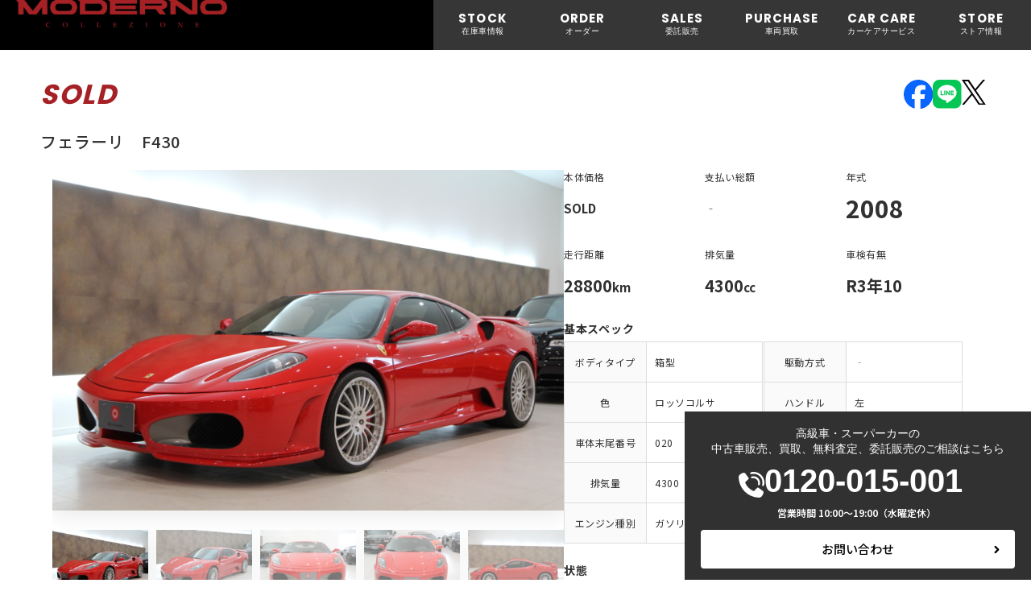

--- FILE ---
content_type: text/html; charset=UTF-8
request_url: https://www.moderno-zing.com/stock/%E3%83%95%E3%82%A7%E3%83%A9%E3%83%BC%E3%83%AA%E3%80%80f430%E3%80%80f1%E3%80%80hamann%E3%83%95%E3%83%AB%E3%82%A8%E3%82%A2%E3%83%AD%E3%80%80hamann20%E3%82%A4%E3%83%B3%E3%83%81aw%E3%80%80%E3%82%AF/
body_size: 21344
content:
<!doctype html>
<html lang="ja">
<head>
	<meta charset="UTF-8">
	<meta name="viewport" content="width=device-width, initial-scale=1">
	<link rel="profile" href="https://gmpg.org/xfn/11">
	<meta name='robots' content='index, follow, max-image-preview:large, max-snippet:-1, max-video-preview:-1' />

	<!-- This site is optimized with the Yoast SEO plugin v26.7 - https://yoast.com/wordpress/plugins/seo/ -->
	<title>フェラーリ フェラーリ　F430　F1　HAMANNフルエアロ　HAMANN20インチAW　クライスジーク可変バルブ付きマフラー　 | 在庫車情報 | Moderno[モデルノ]</title>
	<meta name="description" content="フェラーリ　F430　F1　HAMANNフルエアロ　HAMANN20インチAW　クライスジーク可変バルブ付きマフラー　 高級車・スーパーカーの中古車販売、買取、無料査定、委託販売を行うモデルノの在庫車情報です。" />
	<link rel="canonical" href="https://www.moderno-zing.com/stock/フェラーリ　f430　f1　hamannフルエアロ　hamann20インチaw　ク/" />
	<meta property="og:locale" content="ja_JP" />
	<meta property="og:type" content="article" />
	<meta property="og:title" content="フェラーリ フェラーリ　F430　F1　HAMANNフルエアロ　HAMANN20インチAW　クライスジーク可変バルブ付きマフラー　 | 在庫車情報 | Moderno[モデルノ]" />
	<meta property="og:description" content="フェラーリ　F430　F1　HAMANNフルエアロ　HAMANN20インチAW　クライスジーク可変バルブ付きマフラー　 高級車・スーパーカーの中古車販売、買取、無料査定、委託販売を行うモデルノの在庫車情報です。" />
	<meta property="og:url" content="https://www.moderno-zing.com/stock/フェラーリ　f430　f1　hamannフルエアロ　hamann20インチaw　ク/" />
	<meta property="og:site_name" content="MODERNO[モデルノ]" />
	<meta property="article:publisher" content="https://www.facebook.com/moderno.zing/" />
	<meta property="article:modified_time" content="2024-09-08T03:06:36+00:00" />
	<meta property="og:image" content="https://www.moderno-zing.com/2025/wp-content/uploads/2021/07/IMG_0055.jpg" />
	<meta property="og:image:width" content="2592" />
	<meta property="og:image:height" content="1728" />
	<meta property="og:image:type" content="image/jpeg" />
	<meta name="twitter:card" content="summary_large_image" />
	<meta name="twitter:site" content="@ModernoWeb" />
	<meta name="twitter:label1" content="推定読み取り時間" />
	<meta name="twitter:data1" content="1分" />
	<script type="application/ld+json" class="yoast-schema-graph">{"@context":"https://schema.org","@graph":[{"@type":"WebPage","@id":"https://www.moderno-zing.com/stock/%e3%83%95%e3%82%a7%e3%83%a9%e3%83%bc%e3%83%aa%e3%80%80f430%e3%80%80f1%e3%80%80hamann%e3%83%95%e3%83%ab%e3%82%a8%e3%82%a2%e3%83%ad%e3%80%80hamann20%e3%82%a4%e3%83%b3%e3%83%81aw%e3%80%80%e3%82%af/","url":"https://www.moderno-zing.com/stock/%e3%83%95%e3%82%a7%e3%83%a9%e3%83%bc%e3%83%aa%e3%80%80f430%e3%80%80f1%e3%80%80hamann%e3%83%95%e3%83%ab%e3%82%a8%e3%82%a2%e3%83%ad%e3%80%80hamann20%e3%82%a4%e3%83%b3%e3%83%81aw%e3%80%80%e3%82%af/","name":"フェラーリ フェラーリ　F430　F1　HAMANNフルエアロ　HAMANN20インチAW　クライスジーク可変バルブ付きマフラー　 | 在庫車情報 | Moderno[モデルノ]","isPartOf":{"@id":"https://www.moderno-zing.com/#website"},"primaryImageOfPage":{"@id":"https://www.moderno-zing.com/stock/%e3%83%95%e3%82%a7%e3%83%a9%e3%83%bc%e3%83%aa%e3%80%80f430%e3%80%80f1%e3%80%80hamann%e3%83%95%e3%83%ab%e3%82%a8%e3%82%a2%e3%83%ad%e3%80%80hamann20%e3%82%a4%e3%83%b3%e3%83%81aw%e3%80%80%e3%82%af/#primaryimage"},"image":{"@id":"https://www.moderno-zing.com/stock/%e3%83%95%e3%82%a7%e3%83%a9%e3%83%bc%e3%83%aa%e3%80%80f430%e3%80%80f1%e3%80%80hamann%e3%83%95%e3%83%ab%e3%82%a8%e3%82%a2%e3%83%ad%e3%80%80hamann20%e3%82%a4%e3%83%b3%e3%83%81aw%e3%80%80%e3%82%af/#primaryimage"},"thumbnailUrl":"https://www.moderno-zing.com/2025/wp-content/uploads/2021/07/IMG_0055.jpg","datePublished":"2021-07-11T03:27:15+00:00","dateModified":"2024-09-08T03:06:36+00:00","description":"フェラーリ　F430　F1　HAMANNフルエアロ　HAMANN20インチAW　クライスジーク可変バルブ付きマフラー　 高級車・スーパーカーの中古車販売、買取、無料査定、委託販売を行うモデルノの在庫車情報です。","breadcrumb":{"@id":"https://www.moderno-zing.com/stock/%e3%83%95%e3%82%a7%e3%83%a9%e3%83%bc%e3%83%aa%e3%80%80f430%e3%80%80f1%e3%80%80hamann%e3%83%95%e3%83%ab%e3%82%a8%e3%82%a2%e3%83%ad%e3%80%80hamann20%e3%82%a4%e3%83%b3%e3%83%81aw%e3%80%80%e3%82%af/#breadcrumb"},"inLanguage":"ja","potentialAction":[{"@type":"ReadAction","target":["https://www.moderno-zing.com/stock/%e3%83%95%e3%82%a7%e3%83%a9%e3%83%bc%e3%83%aa%e3%80%80f430%e3%80%80f1%e3%80%80hamann%e3%83%95%e3%83%ab%e3%82%a8%e3%82%a2%e3%83%ad%e3%80%80hamann20%e3%82%a4%e3%83%b3%e3%83%81aw%e3%80%80%e3%82%af/"]}]},{"@type":"ImageObject","inLanguage":"ja","@id":"https://www.moderno-zing.com/stock/%e3%83%95%e3%82%a7%e3%83%a9%e3%83%bc%e3%83%aa%e3%80%80f430%e3%80%80f1%e3%80%80hamann%e3%83%95%e3%83%ab%e3%82%a8%e3%82%a2%e3%83%ad%e3%80%80hamann20%e3%82%a4%e3%83%b3%e3%83%81aw%e3%80%80%e3%82%af/#primaryimage","url":"https://www.moderno-zing.com/2025/wp-content/uploads/2021/07/IMG_0055.jpg","contentUrl":"https://www.moderno-zing.com/2025/wp-content/uploads/2021/07/IMG_0055.jpg","width":2592,"height":1728},{"@type":"BreadcrumbList","@id":"https://www.moderno-zing.com/stock/%e3%83%95%e3%82%a7%e3%83%a9%e3%83%bc%e3%83%aa%e3%80%80f430%e3%80%80f1%e3%80%80hamann%e3%83%95%e3%83%ab%e3%82%a8%e3%82%a2%e3%83%ad%e3%80%80hamann20%e3%82%a4%e3%83%b3%e3%83%81aw%e3%80%80%e3%82%af/#breadcrumb","itemListElement":[{"@type":"ListItem","position":1,"name":"TOP","item":"https://www.moderno-zing.com/"},{"@type":"ListItem","position":2,"name":"在庫車情報","item":"https://www.moderno-zing.com/stock/"},{"@type":"ListItem","position":3,"name":"フェラーリ　F430　F1　HAMANNフルエアロ　HAMANN20インチAW　クライスジーク可変バルブ付きマフラー　"}]},{"@type":"WebSite","@id":"https://www.moderno-zing.com/#website","url":"https://www.moderno-zing.com/","name":"Moderno[モデルノ] | 高級車・スーパーカーの中古車販売、買取、無料査定、委託販売","description":"高級車・スーパーカーの中古車販売、買取、無料査定、委託販売","publisher":{"@id":"https://www.moderno-zing.com/#organization"},"potentialAction":[{"@type":"SearchAction","target":{"@type":"EntryPoint","urlTemplate":"https://www.moderno-zing.com/?s={search_term_string}"},"query-input":{"@type":"PropertyValueSpecification","valueRequired":true,"valueName":"search_term_string"}}],"inLanguage":"ja"},{"@type":"Organization","@id":"https://www.moderno-zing.com/#organization","name":"Moderno[モデルノ] | 高級車・スーパーカーの中古車販売、買取、無料査定、委託販売","url":"https://www.moderno-zing.com/","logo":{"@type":"ImageObject","inLanguage":"ja","@id":"https://www.moderno-zing.com/#/schema/logo/image/","url":"https://www.moderno-zing.com/2025/wp-content/uploads/2025/08/header-logo-01.webp","contentUrl":"https://www.moderno-zing.com/2025/wp-content/uploads/2025/08/header-logo-01.webp","width":661,"height":87,"caption":"Moderno[モデルノ] | 高級車・スーパーカーの中古車販売、買取、無料査定、委託販売"},"image":{"@id":"https://www.moderno-zing.com/#/schema/logo/image/"},"sameAs":["https://www.facebook.com/moderno.zing/","https://x.com/ModernoWeb","https://www.instagram.com/moderno.supercar/?hl=ja","https://www.youtube.com/channel/UCJ-tScVro4z2f5sNeurfYGw?view_as=subscriber"]}]}</script>
	<!-- / Yoast SEO plugin. -->


<link rel='dns-prefetch' href='//www.googletagmanager.com' />
<link rel="alternate" type="application/rss+xml" title="MODERNO[モデルノ] &raquo; フィード" href="https://www.moderno-zing.com/feed/" />
<link rel="alternate" type="application/rss+xml" title="MODERNO[モデルノ] &raquo; コメントフィード" href="https://www.moderno-zing.com/comments/feed/" />
<link rel="alternate" title="oEmbed (JSON)" type="application/json+oembed" href="https://www.moderno-zing.com/wp-json/oembed/1.0/embed?url=https%3A%2F%2Fwww.moderno-zing.com%2Fstock%2F%25e3%2583%2595%25e3%2582%25a7%25e3%2583%25a9%25e3%2583%25bc%25e3%2583%25aa%25e3%2580%2580f430%25e3%2580%2580f1%25e3%2580%2580hamann%25e3%2583%2595%25e3%2583%25ab%25e3%2582%25a8%25e3%2582%25a2%25e3%2583%25ad%25e3%2580%2580hamann20%25e3%2582%25a4%25e3%2583%25b3%25e3%2583%2581aw%25e3%2580%2580%25e3%2582%25af%2F" />
<link rel="alternate" title="oEmbed (XML)" type="text/xml+oembed" href="https://www.moderno-zing.com/wp-json/oembed/1.0/embed?url=https%3A%2F%2Fwww.moderno-zing.com%2Fstock%2F%25e3%2583%2595%25e3%2582%25a7%25e3%2583%25a9%25e3%2583%25bc%25e3%2583%25aa%25e3%2580%2580f430%25e3%2580%2580f1%25e3%2580%2580hamann%25e3%2583%2595%25e3%2583%25ab%25e3%2582%25a8%25e3%2582%25a2%25e3%2583%25ad%25e3%2580%2580hamann20%25e3%2582%25a4%25e3%2583%25b3%25e3%2583%2581aw%25e3%2580%2580%25e3%2582%25af%2F&#038;format=xml" />
<style id='wp-img-auto-sizes-contain-inline-css'>
img:is([sizes=auto i],[sizes^="auto," i]){contain-intrinsic-size:3000px 1500px}
/*# sourceURL=wp-img-auto-sizes-contain-inline-css */
</style>
<link rel='stylesheet' id='sbi_styles-css' href='https://www.moderno-zing.com/2025/wp-content/plugins/instagram-feed/css/sbi-styles.min.css?ver=6.10.0' media='all' />
<style id='wp-emoji-styles-inline-css'>

	img.wp-smiley, img.emoji {
		display: inline !important;
		border: none !important;
		box-shadow: none !important;
		height: 1em !important;
		width: 1em !important;
		margin: 0 0.07em !important;
		vertical-align: -0.1em !important;
		background: none !important;
		padding: 0 !important;
	}
/*# sourceURL=wp-emoji-styles-inline-css */
</style>
<link rel='stylesheet' id='wp-block-library-css' href='https://www.moderno-zing.com/2025/wp-includes/css/dist/block-library/style.min.css?ver=6.9' media='all' />
<style id='global-styles-inline-css'>
:root{--wp--preset--aspect-ratio--square: 1;--wp--preset--aspect-ratio--4-3: 4/3;--wp--preset--aspect-ratio--3-4: 3/4;--wp--preset--aspect-ratio--3-2: 3/2;--wp--preset--aspect-ratio--2-3: 2/3;--wp--preset--aspect-ratio--16-9: 16/9;--wp--preset--aspect-ratio--9-16: 9/16;--wp--preset--color--black: #000000;--wp--preset--color--cyan-bluish-gray: #abb8c3;--wp--preset--color--white: #ffffff;--wp--preset--color--pale-pink: #f78da7;--wp--preset--color--vivid-red: #cf2e2e;--wp--preset--color--luminous-vivid-orange: #ff6900;--wp--preset--color--luminous-vivid-amber: #fcb900;--wp--preset--color--light-green-cyan: #7bdcb5;--wp--preset--color--vivid-green-cyan: #00d084;--wp--preset--color--pale-cyan-blue: #8ed1fc;--wp--preset--color--vivid-cyan-blue: #0693e3;--wp--preset--color--vivid-purple: #9b51e0;--wp--preset--gradient--vivid-cyan-blue-to-vivid-purple: linear-gradient(135deg,rgb(6,147,227) 0%,rgb(155,81,224) 100%);--wp--preset--gradient--light-green-cyan-to-vivid-green-cyan: linear-gradient(135deg,rgb(122,220,180) 0%,rgb(0,208,130) 100%);--wp--preset--gradient--luminous-vivid-amber-to-luminous-vivid-orange: linear-gradient(135deg,rgb(252,185,0) 0%,rgb(255,105,0) 100%);--wp--preset--gradient--luminous-vivid-orange-to-vivid-red: linear-gradient(135deg,rgb(255,105,0) 0%,rgb(207,46,46) 100%);--wp--preset--gradient--very-light-gray-to-cyan-bluish-gray: linear-gradient(135deg,rgb(238,238,238) 0%,rgb(169,184,195) 100%);--wp--preset--gradient--cool-to-warm-spectrum: linear-gradient(135deg,rgb(74,234,220) 0%,rgb(151,120,209) 20%,rgb(207,42,186) 40%,rgb(238,44,130) 60%,rgb(251,105,98) 80%,rgb(254,248,76) 100%);--wp--preset--gradient--blush-light-purple: linear-gradient(135deg,rgb(255,206,236) 0%,rgb(152,150,240) 100%);--wp--preset--gradient--blush-bordeaux: linear-gradient(135deg,rgb(254,205,165) 0%,rgb(254,45,45) 50%,rgb(107,0,62) 100%);--wp--preset--gradient--luminous-dusk: linear-gradient(135deg,rgb(255,203,112) 0%,rgb(199,81,192) 50%,rgb(65,88,208) 100%);--wp--preset--gradient--pale-ocean: linear-gradient(135deg,rgb(255,245,203) 0%,rgb(182,227,212) 50%,rgb(51,167,181) 100%);--wp--preset--gradient--electric-grass: linear-gradient(135deg,rgb(202,248,128) 0%,rgb(113,206,126) 100%);--wp--preset--gradient--midnight: linear-gradient(135deg,rgb(2,3,129) 0%,rgb(40,116,252) 100%);--wp--preset--font-size--small: 13px;--wp--preset--font-size--medium: 20px;--wp--preset--font-size--large: 36px;--wp--preset--font-size--x-large: 42px;--wp--preset--spacing--20: 0.44rem;--wp--preset--spacing--30: 0.67rem;--wp--preset--spacing--40: 1rem;--wp--preset--spacing--50: 1.5rem;--wp--preset--spacing--60: 2.25rem;--wp--preset--spacing--70: 3.38rem;--wp--preset--spacing--80: 5.06rem;--wp--preset--shadow--natural: 6px 6px 9px rgba(0, 0, 0, 0.2);--wp--preset--shadow--deep: 12px 12px 50px rgba(0, 0, 0, 0.4);--wp--preset--shadow--sharp: 6px 6px 0px rgba(0, 0, 0, 0.2);--wp--preset--shadow--outlined: 6px 6px 0px -3px rgb(255, 255, 255), 6px 6px rgb(0, 0, 0);--wp--preset--shadow--crisp: 6px 6px 0px rgb(0, 0, 0);}:root { --wp--style--global--content-size: 800px;--wp--style--global--wide-size: 1200px; }:where(body) { margin: 0; }.wp-site-blocks > .alignleft { float: left; margin-right: 2em; }.wp-site-blocks > .alignright { float: right; margin-left: 2em; }.wp-site-blocks > .aligncenter { justify-content: center; margin-left: auto; margin-right: auto; }:where(.wp-site-blocks) > * { margin-block-start: 24px; margin-block-end: 0; }:where(.wp-site-blocks) > :first-child { margin-block-start: 0; }:where(.wp-site-blocks) > :last-child { margin-block-end: 0; }:root { --wp--style--block-gap: 24px; }:root :where(.is-layout-flow) > :first-child{margin-block-start: 0;}:root :where(.is-layout-flow) > :last-child{margin-block-end: 0;}:root :where(.is-layout-flow) > *{margin-block-start: 24px;margin-block-end: 0;}:root :where(.is-layout-constrained) > :first-child{margin-block-start: 0;}:root :where(.is-layout-constrained) > :last-child{margin-block-end: 0;}:root :where(.is-layout-constrained) > *{margin-block-start: 24px;margin-block-end: 0;}:root :where(.is-layout-flex){gap: 24px;}:root :where(.is-layout-grid){gap: 24px;}.is-layout-flow > .alignleft{float: left;margin-inline-start: 0;margin-inline-end: 2em;}.is-layout-flow > .alignright{float: right;margin-inline-start: 2em;margin-inline-end: 0;}.is-layout-flow > .aligncenter{margin-left: auto !important;margin-right: auto !important;}.is-layout-constrained > .alignleft{float: left;margin-inline-start: 0;margin-inline-end: 2em;}.is-layout-constrained > .alignright{float: right;margin-inline-start: 2em;margin-inline-end: 0;}.is-layout-constrained > .aligncenter{margin-left: auto !important;margin-right: auto !important;}.is-layout-constrained > :where(:not(.alignleft):not(.alignright):not(.alignfull)){max-width: var(--wp--style--global--content-size);margin-left: auto !important;margin-right: auto !important;}.is-layout-constrained > .alignwide{max-width: var(--wp--style--global--wide-size);}body .is-layout-flex{display: flex;}.is-layout-flex{flex-wrap: wrap;align-items: center;}.is-layout-flex > :is(*, div){margin: 0;}body .is-layout-grid{display: grid;}.is-layout-grid > :is(*, div){margin: 0;}body{padding-top: 0px;padding-right: 0px;padding-bottom: 0px;padding-left: 0px;}a:where(:not(.wp-element-button)){text-decoration: underline;}:root :where(.wp-element-button, .wp-block-button__link){background-color: #32373c;border-width: 0;color: #fff;font-family: inherit;font-size: inherit;font-style: inherit;font-weight: inherit;letter-spacing: inherit;line-height: inherit;padding-top: calc(0.667em + 2px);padding-right: calc(1.333em + 2px);padding-bottom: calc(0.667em + 2px);padding-left: calc(1.333em + 2px);text-decoration: none;text-transform: inherit;}.has-black-color{color: var(--wp--preset--color--black) !important;}.has-cyan-bluish-gray-color{color: var(--wp--preset--color--cyan-bluish-gray) !important;}.has-white-color{color: var(--wp--preset--color--white) !important;}.has-pale-pink-color{color: var(--wp--preset--color--pale-pink) !important;}.has-vivid-red-color{color: var(--wp--preset--color--vivid-red) !important;}.has-luminous-vivid-orange-color{color: var(--wp--preset--color--luminous-vivid-orange) !important;}.has-luminous-vivid-amber-color{color: var(--wp--preset--color--luminous-vivid-amber) !important;}.has-light-green-cyan-color{color: var(--wp--preset--color--light-green-cyan) !important;}.has-vivid-green-cyan-color{color: var(--wp--preset--color--vivid-green-cyan) !important;}.has-pale-cyan-blue-color{color: var(--wp--preset--color--pale-cyan-blue) !important;}.has-vivid-cyan-blue-color{color: var(--wp--preset--color--vivid-cyan-blue) !important;}.has-vivid-purple-color{color: var(--wp--preset--color--vivid-purple) !important;}.has-black-background-color{background-color: var(--wp--preset--color--black) !important;}.has-cyan-bluish-gray-background-color{background-color: var(--wp--preset--color--cyan-bluish-gray) !important;}.has-white-background-color{background-color: var(--wp--preset--color--white) !important;}.has-pale-pink-background-color{background-color: var(--wp--preset--color--pale-pink) !important;}.has-vivid-red-background-color{background-color: var(--wp--preset--color--vivid-red) !important;}.has-luminous-vivid-orange-background-color{background-color: var(--wp--preset--color--luminous-vivid-orange) !important;}.has-luminous-vivid-amber-background-color{background-color: var(--wp--preset--color--luminous-vivid-amber) !important;}.has-light-green-cyan-background-color{background-color: var(--wp--preset--color--light-green-cyan) !important;}.has-vivid-green-cyan-background-color{background-color: var(--wp--preset--color--vivid-green-cyan) !important;}.has-pale-cyan-blue-background-color{background-color: var(--wp--preset--color--pale-cyan-blue) !important;}.has-vivid-cyan-blue-background-color{background-color: var(--wp--preset--color--vivid-cyan-blue) !important;}.has-vivid-purple-background-color{background-color: var(--wp--preset--color--vivid-purple) !important;}.has-black-border-color{border-color: var(--wp--preset--color--black) !important;}.has-cyan-bluish-gray-border-color{border-color: var(--wp--preset--color--cyan-bluish-gray) !important;}.has-white-border-color{border-color: var(--wp--preset--color--white) !important;}.has-pale-pink-border-color{border-color: var(--wp--preset--color--pale-pink) !important;}.has-vivid-red-border-color{border-color: var(--wp--preset--color--vivid-red) !important;}.has-luminous-vivid-orange-border-color{border-color: var(--wp--preset--color--luminous-vivid-orange) !important;}.has-luminous-vivid-amber-border-color{border-color: var(--wp--preset--color--luminous-vivid-amber) !important;}.has-light-green-cyan-border-color{border-color: var(--wp--preset--color--light-green-cyan) !important;}.has-vivid-green-cyan-border-color{border-color: var(--wp--preset--color--vivid-green-cyan) !important;}.has-pale-cyan-blue-border-color{border-color: var(--wp--preset--color--pale-cyan-blue) !important;}.has-vivid-cyan-blue-border-color{border-color: var(--wp--preset--color--vivid-cyan-blue) !important;}.has-vivid-purple-border-color{border-color: var(--wp--preset--color--vivid-purple) !important;}.has-vivid-cyan-blue-to-vivid-purple-gradient-background{background: var(--wp--preset--gradient--vivid-cyan-blue-to-vivid-purple) !important;}.has-light-green-cyan-to-vivid-green-cyan-gradient-background{background: var(--wp--preset--gradient--light-green-cyan-to-vivid-green-cyan) !important;}.has-luminous-vivid-amber-to-luminous-vivid-orange-gradient-background{background: var(--wp--preset--gradient--luminous-vivid-amber-to-luminous-vivid-orange) !important;}.has-luminous-vivid-orange-to-vivid-red-gradient-background{background: var(--wp--preset--gradient--luminous-vivid-orange-to-vivid-red) !important;}.has-very-light-gray-to-cyan-bluish-gray-gradient-background{background: var(--wp--preset--gradient--very-light-gray-to-cyan-bluish-gray) !important;}.has-cool-to-warm-spectrum-gradient-background{background: var(--wp--preset--gradient--cool-to-warm-spectrum) !important;}.has-blush-light-purple-gradient-background{background: var(--wp--preset--gradient--blush-light-purple) !important;}.has-blush-bordeaux-gradient-background{background: var(--wp--preset--gradient--blush-bordeaux) !important;}.has-luminous-dusk-gradient-background{background: var(--wp--preset--gradient--luminous-dusk) !important;}.has-pale-ocean-gradient-background{background: var(--wp--preset--gradient--pale-ocean) !important;}.has-electric-grass-gradient-background{background: var(--wp--preset--gradient--electric-grass) !important;}.has-midnight-gradient-background{background: var(--wp--preset--gradient--midnight) !important;}.has-small-font-size{font-size: var(--wp--preset--font-size--small) !important;}.has-medium-font-size{font-size: var(--wp--preset--font-size--medium) !important;}.has-large-font-size{font-size: var(--wp--preset--font-size--large) !important;}.has-x-large-font-size{font-size: var(--wp--preset--font-size--x-large) !important;}
:root :where(.wp-block-pullquote){font-size: 1.5em;line-height: 1.6;}
/*# sourceURL=global-styles-inline-css */
</style>
<link rel='stylesheet' id='contact-form-7-css' href='https://www.moderno-zing.com/2025/wp-content/plugins/contact-form-7/includes/css/styles.css?ver=6.1.4' media='all' />
<link rel='stylesheet' id='parent-style-css' href='https://www.moderno-zing.com/2025/wp-content/themes/hello-elementor/style.css?ver=6.9' media='all' />
<link rel='stylesheet' id='child-style-css' href='https://www.moderno-zing.com/2025/wp-content/themes/hello-elementor-child/style.css?ver=6.9' media='all' />
<link rel='stylesheet' id='hello-elementor-css' href='https://www.moderno-zing.com/2025/wp-content/themes/hello-elementor/assets/css/reset.css?ver=3.4.5' media='all' />
<link rel='stylesheet' id='hello-elementor-theme-style-css' href='https://www.moderno-zing.com/2025/wp-content/themes/hello-elementor/assets/css/theme.css?ver=3.4.5' media='all' />
<link rel='stylesheet' id='hello-elementor-header-footer-css' href='https://www.moderno-zing.com/2025/wp-content/themes/hello-elementor/assets/css/header-footer.css?ver=3.4.5' media='all' />
<link rel='stylesheet' id='chld_thm_cfg_child-css' href='https://www.moderno-zing.com/2025/wp-content/themes/hello-elementor-child/style.css?ver=6.9' media='all' />
<link rel='stylesheet' id='elementor-frontend-css' href='https://www.moderno-zing.com/2025/wp-content/plugins/elementor/assets/css/frontend.min.css?ver=3.34.1' media='all' />
<link rel='stylesheet' id='elementor-post-20214-css' href='https://www.moderno-zing.com/2025/wp-content/uploads/elementor/css/post-20214.css?ver=1768421636' media='all' />
<link rel='stylesheet' id='widget-image-css' href='https://www.moderno-zing.com/2025/wp-content/plugins/elementor/assets/css/widget-image.min.css?ver=3.34.1' media='all' />
<link rel='stylesheet' id='widget-heading-css' href='https://www.moderno-zing.com/2025/wp-content/plugins/elementor/assets/css/widget-heading.min.css?ver=3.34.1' media='all' />
<link rel='stylesheet' id='widget-icon-box-css' href='https://www.moderno-zing.com/2025/wp-content/plugins/elementor/assets/css/widget-icon-box.min.css?ver=3.34.1' media='all' />
<link rel='stylesheet' id='widget-breadcrumbs-css' href='https://www.moderno-zing.com/2025/wp-content/plugins/elementor-pro/assets/css/widget-breadcrumbs.min.css?ver=3.34.0' media='all' />
<link rel='stylesheet' id='e-sticky-css' href='https://www.moderno-zing.com/2025/wp-content/plugins/elementor-pro/assets/css/modules/sticky.min.css?ver=3.34.0' media='all' />
<link rel='stylesheet' id='widget-share-buttons-css' href='https://www.moderno-zing.com/2025/wp-content/plugins/elementor-pro/assets/css/widget-share-buttons.min.css?ver=3.34.0' media='all' />
<link rel='stylesheet' id='e-apple-webkit-css' href='https://www.moderno-zing.com/2025/wp-content/plugins/elementor/assets/css/conditionals/apple-webkit.min.css?ver=3.34.1' media='all' />
<link rel='stylesheet' id='sbistyles-css' href='https://www.moderno-zing.com/2025/wp-content/plugins/instagram-feed/css/sbi-styles.min.css?ver=6.10.0' media='all' />
<link rel='stylesheet' id='elementor-post-20228-css' href='https://www.moderno-zing.com/2025/wp-content/uploads/elementor/css/post-20228.css?ver=1768421636' media='all' />
<link rel='stylesheet' id='elementor-post-20241-css' href='https://www.moderno-zing.com/2025/wp-content/uploads/elementor/css/post-20241.css?ver=1768421636' media='all' />
<link rel='stylesheet' id='elementor-post-20373-css' href='https://www.moderno-zing.com/2025/wp-content/uploads/elementor/css/post-20373.css?ver=1768421806' media='all' />
<link rel='stylesheet' id='ecs-styles-css' href='https://www.moderno-zing.com/2025/wp-content/plugins/ele-custom-skin/assets/css/ecs-style.css?ver=3.1.9' media='all' />
<script src="https://www.moderno-zing.com/2025/wp-includes/js/jquery/jquery.min.js?ver=3.7.1" id="jquery-core-js"></script>
<script src="https://www.moderno-zing.com/2025/wp-includes/js/jquery/jquery-migrate.min.js?ver=3.4.1" id="jquery-migrate-js"></script>

<!-- Site Kit によって追加された Google タグ（gtag.js）スニペット -->
<!-- Google アナリティクス スニペット (Site Kit が追加) -->
<script src="https://www.googletagmanager.com/gtag/js?id=GT-5DDF28BN" id="google_gtagjs-js" async></script>
<script id="google_gtagjs-js-after">
window.dataLayer = window.dataLayer || [];function gtag(){dataLayer.push(arguments);}
gtag("set","linker",{"domains":["www.moderno-zing.com"]});
gtag("js", new Date());
gtag("set", "developer_id.dZTNiMT", true);
gtag("config", "GT-5DDF28BN");
 window._googlesitekit = window._googlesitekit || {}; window._googlesitekit.throttledEvents = []; window._googlesitekit.gtagEvent = (name, data) => { var key = JSON.stringify( { name, data } ); if ( !! window._googlesitekit.throttledEvents[ key ] ) { return; } window._googlesitekit.throttledEvents[ key ] = true; setTimeout( () => { delete window._googlesitekit.throttledEvents[ key ]; }, 5 ); gtag( "event", name, { ...data, event_source: "site-kit" } ); }; 
//# sourceURL=google_gtagjs-js-after
</script>
<script id="ecs_ajax_load-js-extra">
var ecs_ajax_params = {"ajaxurl":"https://www.moderno-zing.com/2025/wp-admin/admin-ajax.php","posts":"{\"page\":0,\"stock\":\"%E3%83%95%E3%82%A7%E3%83%A9%E3%83%BC%E3%83%AA%E3%80%80f430%E3%80%80f1%E3%80%80hamann%E3%83%95%E3%83%AB%E3%82%A8%E3%82%A2%E3%83%AD%E3%80%80hamann20%E3%82%A4%E3%83%B3%E3%83%81aw%E3%80%80%E3%82%AF\",\"post_type\":\"stock\",\"name\":\"%e3%83%95%e3%82%a7%e3%83%a9%e3%83%bc%e3%83%aa%e3%80%80f430%e3%80%80f1%e3%80%80hamann%e3%83%95%e3%83%ab%e3%82%a8%e3%82%a2%e3%83%ad%e3%80%80hamann20%e3%82%a4%e3%83%b3%e3%83%81aw%e3%80%80%e3%82%af\",\"error\":\"\",\"m\":\"\",\"p\":0,\"post_parent\":\"\",\"subpost\":\"\",\"subpost_id\":\"\",\"attachment\":\"\",\"attachment_id\":0,\"pagename\":\"%e3%83%95%e3%82%a7%e3%83%a9%e3%83%bc%e3%83%aa%e3%80%80f430%e3%80%80f1%e3%80%80hamann%e3%83%95%e3%83%ab%e3%82%a8%e3%82%a2%e3%83%ad%e3%80%80hamann20%e3%82%a4%e3%83%b3%e3%83%81aw%e3%80%80%e3%82%af\",\"page_id\":0,\"second\":\"\",\"minute\":\"\",\"hour\":\"\",\"day\":0,\"monthnum\":0,\"year\":0,\"w\":0,\"category_name\":\"\",\"tag\":\"\",\"cat\":\"\",\"tag_id\":\"\",\"author\":\"\",\"author_name\":\"\",\"feed\":\"\",\"tb\":\"\",\"paged\":0,\"meta_key\":\"\",\"meta_value\":\"\",\"preview\":\"\",\"s\":\"\",\"sentence\":\"\",\"title\":\"\",\"fields\":\"all\",\"menu_order\":\"\",\"embed\":\"\",\"category__in\":[],\"category__not_in\":[],\"category__and\":[],\"post__in\":[],\"post__not_in\":[],\"post_name__in\":[],\"tag__in\":[],\"tag__not_in\":[],\"tag__and\":[],\"tag_slug__in\":[],\"tag_slug__and\":[],\"post_parent__in\":[],\"post_parent__not_in\":[],\"author__in\":[],\"author__not_in\":[],\"search_columns\":[],\"post_status\":\"publish\",\"ignore_sticky_posts\":false,\"suppress_filters\":false,\"cache_results\":true,\"update_post_term_cache\":true,\"update_menu_item_cache\":false,\"lazy_load_term_meta\":true,\"update_post_meta_cache\":true,\"posts_per_page\":10,\"nopaging\":false,\"comments_per_page\":\"50\",\"no_found_rows\":false,\"order\":\"DESC\"}"};
//# sourceURL=ecs_ajax_load-js-extra
</script>
<script src="https://www.moderno-zing.com/2025/wp-content/plugins/ele-custom-skin/assets/js/ecs_ajax_pagination.js?ver=3.1.9" id="ecs_ajax_load-js"></script>
<script src="https://www.moderno-zing.com/2025/wp-content/plugins/ele-custom-skin/assets/js/ecs.js?ver=3.1.9" id="ecs-script-js"></script>
<link rel="https://api.w.org/" href="https://www.moderno-zing.com/wp-json/" /><link rel="EditURI" type="application/rsd+xml" title="RSD" href="https://www.moderno-zing.com/2025/xmlrpc.php?rsd" />
<meta name="generator" content="WordPress 6.9" />
<link rel='shortlink' href='https://www.moderno-zing.com/?p=11481' />
<!-- start Simple Custom CSS and JS -->
<style>
.elementor-widget-text-editor a {
  color: #a62125;
  text-decoration: underline;
}

.form-row .caption {
  margin-block-end: 0;
  margin-bottom: 12px;
  font-weight: bold;
}

.form-row p.input {
  margin-block-end: 0;
  margin-bottom: 30px;
}

.form-row .caption-req {
  display: inline-block;
  background-color: #a62125;
  color: #ffffff;
  font-size: 13px;
  font-weight: normal;
  line-height: 1;
  margin-left: 10px;
  padding: 3px 10px 4px;
}


.form-row .wpcf7-list-item {
  margin: 0 20px 0 0;
}

.wpcf7 input[type="email"], 
.wpcf7 input[type="tel"],
.wpcf7 input[type=text],
.wpcf7 input[type=number],
.wpcf7 textarea {
  width: 100%;
  padding: 10px 20px;
  border: none;
  border-radius: 0;
  line-height: 1.7;
}

.wpcf7 select {
  border: none;
  padding: 10px 20px;
}

.wpcf7 input[type="email"]::placeholder, 
.wpcf7 input[type="tel"]::placeholder,
.wpcf7 input[type=text]::placeholder,
.wpcf7 input[type=number]::placeholder,
.wpcf7 textarea::placeholder {
  color: #b1b1b1;
}


.wpcf7 [type=submit] {
  background-color: #313131;
  border: none;
  color: #ffffff;
  border-radius: 0;
  padding: 14px 30px;
  font-weight: bold;
  font-weight: 18px;
}
.wpcf7 [type=submit]:hover {
  background-color: #a62125;
}

.checkbox label {
    display: flex;
    align-items: center;
    gap: 0 .5em;
    position: relative;
    cursor: pointer;
}

.checkbox label::before {
    width: 18px;
    height: 18px;
    background-color: #ffffff;
    content: '';
}

.checkbox label:has(:checked)::after {
  position: absolute;
  top: 1px;
  left: 6px;
  transform: rotate(45deg);
  width: 8px;
  height: 14px;
  border: solid #313131;
  border-width: 0 3px 3px 0;
  content: '';
}

.checkbox [type=checkbox] {
    display: none;
}

#wpcf7-f12759-p12668-o1 label {
  margin-bottom: 12px;
}

#wpcf7-f12759-p12668-o1 .wpcf7-form p {
  margin-block-end: 0;
  margin-bottom: 30px;
}</style>
<!-- end Simple Custom CSS and JS -->
<!-- start Simple Custom CSS and JS -->
<style>
/* ここにCSSコードを追加

例:
.example {
    color: red;
}

CSS の知識に磨きをかけるためにご覧ください。
http://www.w3schools.com/css/css_syntax.asp

コメント終わり */
/*  よくある質問の調整部分*/
.qa_block {
  background-color: white!important;
	color:#101010!important;
	padding:60px 0!important;
}
.qa {
	width:80%;
	margin:  0px auto !important;
	padding:20px 0!important;
	border-top:1px solid #101010!important;
}
.border {
	border-bottom:1px solid #101010!important;
}
.qa h2{
	font-size:16px;
	font-weight:bold;
}
.qa h2::before {
	content: "Q. "; /* Q.を追加 */
    font-weight: bold; /* 太字にする（オプション） */
    color: #cc0033; /* テキストの色を指定（オプション） */
	margin-left: 10px;
    margin-right: 10px; /* Q.と質問の間にスペースを追加 */
	font-size:30px;
}

.qa p {
	font-size:14px;
	margin:0;
}
.qa p::before {
    content: "A. "; /* A.を追加 */
    font-weight: bold; /* 太字にする（オプション） */
    color: #101010; /* テキストの色を指定（オプション） */
	margin-left: 10px;
    margin-right: 10px; /* Q.と質問の間にスペースを追加 */
	font-size:30px;
}

</style>
<!-- end Simple Custom CSS and JS -->

<script src='//www.moderno-zing.com/2025/wp-content/uploads/custom-css-js/19140.js?v=7699'></script>

<link rel='stylesheet' id='18773-css' href='//www.moderno-zing.com/2025/wp-content/uploads/custom-css-js/18773.css?v=5273' media='all' />
<meta name="generator" content="Site Kit by Google 1.168.0" /><meta name="generator" content="Elementor 3.34.1; features: e_font_icon_svg, additional_custom_breakpoints; settings: css_print_method-external, google_font-disabled, font_display-swap">
<link rel="preconnect" href="https://fonts.googleapis.com">
<link rel="preconnect" href="https://fonts.gstatic.com" crossorigin>
<link href="https://fonts.googleapis.com/css2?family=Noto+Sans+JP:wght@100..900&display=swap" rel="stylesheet">
<style>
/* ===== ACF Gallery Slider（サムネ=下。縦長だけ cover） ===== */
.acfgl { --gap:16px; --radius:14px; --shadow:0 8px 24px rgba(0,0,0,.08); }
.acfgl .acfgl-grid{ display:grid; grid-template-columns:1fr; gap:var(--gap); min-width:0; }

/* Swiper ベース */
.acfgl .swiper{ width:100%; overflow:hidden; }
.acfgl .swiper-wrapper{ display:flex; }
.acfgl .swiper-slide{ flex-shrink:0; }

/* メイン（はみ出し防止：比率で高さ固定） */
.acfgl .acfgl-main{
  position:relative; border-radius:var(--radius); overflow:hidden;
  box-shadow:var(--shadow); background:#000; aspect-ratio:16/9;
}
.acfgl .acfgl-main .swiper-slide{
  height:100%; display:flex; align-items:center; justify-content:center;
}
.acfgl .acfgl-main-img{
  width:100%; height:100%; object-fit:contain; display:block;
}
/* ←縦長スライドだけ cover に切替（JSが .is-portrait を付ける） */
.acfgl .acfgl-main .swiper-slide.is-portrait .acfgl-main-img{ object-fit:cover; }

/* サムネ（横） */
.acfgl .acfgl-thumbs{ position:relative; padding:8px 44px; } /* 矢印分の左右余白 */
.acfgl .acfgl-thumb-img{
  width:100%; height:auto; aspect-ratio:16/9; object-fit:cover;
  border-radius:10px; box-shadow:var(--shadow);
}
.acfgl .acfgl-thumbs .swiper-slide{ opacity:.55; cursor:pointer; transition:opacity .2s, transform .2s; }
.acfgl .acfgl-thumbs .swiper-slide-thumb-active{ opacity:1; transform:translateY(-1px); }

/* ナビボタン */
.acfgl .swiper-button-prev, .acfgl .swiper-button-next{
  width:40px; height:40px; border-radius:999px;
  background:rgba(0,0,0,.5); color:#fff; --swiper-navigation-size:18px;
}
.acfgl .swiper-button-prev:hover, .acfgl .swiper-button-next:hover{ background:rgba(0,0,0,.7); }

/* モバイルでのサムネ比率を少し縦寄りに */
@media (max-width: 767.98px){
  .acfgl .acfgl-thumb-img{ aspect-ratio:4/3; }
}

	/* メインの比率を 3:2 に、常にカバー表示にする */
.acfgl .acfgl-main{ aspect-ratio: 3 / 2 !important; }
.acfgl .acfgl-main-img{ object-fit: cover !important; }

/* 以前の「縦長だけ cover」ルールを打ち消し（入れていた場合） */
.acfgl .acfgl-main .swiper-slide.is-portrait .acfgl-main-img{ object-fit: cover !important; }

	
</style>
<style>
:root{
  --cfw: 320px;           /* パネル最大幅（必要なら調整） */
  --cf-radius: 12px;
  --cf-gray: #e1e1e1;
  --cf-red:  #c10a2c;
}

/* 名前空間内だけに適用 */
.carfilter-wrap{
  max-width: var(--cfw);
  background:#fff;
  border-radius:14px;
  padding:28px 22px;
  box-shadow:0 6px 24px rgba(0,0,0,.08);
  font:inherit; color:inherit;
}
.carfilter-wrap *{ box-sizing:border-box; font:inherit; color:inherit; }

.carfilter-title{
  margin:0 0 18px;
  font-size:28px; line-height:1.2;
  font-weight:700;
  color:#111 !important;         /* 見出し白化の強制修正 */
  position:relative;
}
.carfilter-title:after{
  content:""; position:absolute; left:0; bottom:-8px;
  width:64px; height:3px; background:var(--cf-red); border-radius:3px;
}

.carfilter-form{ display:flex; flex-direction:column; gap:16px; }

/* ラベル */
.carfilter-field>span{
  display:block;
  font-size:13px; color:#444 !important;
  margin-bottom:6px;
}

/* セレクトの見た目を統一 */
.carfilter-field select{
  width:100%;
  height:44px;
  appearance:none; -webkit-appearance:none; -moz-appearance:none;
  border:1px solid var(--cf-gray) !important;
  border-radius:10px;
  padding:0 14px;
  background:#fff !important;
  outline:none;
}

/* 2カラムレンジ（価格・年式・距離） */
.carfilter-range-row{ display:flex; align-items:center; gap:10px; }
.carfilter-range-row select{ flex:1 1 0; }
.carfilter-tilde{ color:#777; }

/* ボタンまわり */
.carfilter-actions{
  display:flex; gap:14px; align-items:center; justify-content:space-between;
  margin-top:6px; flex-wrap:wrap;
}
.carfilter-reset{
  background:#f5f5f5; border:1px solid var(--cf-gray);
  color:#333; border-radius:12px; padding:12px 18px;
}
.carfilter-cta{ display:flex; gap:14px; align-items:center; }
.carfilter-count{ color:#333; font-weight:600; }
.carfilter-submit{
  background:var(--cf-red); color:#fff; border:none;
  border-radius:12px; padding:14px 24px; font-weight:700;
}
.carfilter-submit[disabled]{ opacity:.45; cursor:not-allowed; }

/* 0件メッセージ */
.carfilter-noresult{
  margin:24px 0; padding:24px;
  border:1px dashed var(--cf-gray); border-radius:12px;
  text-align:center; color:#333; background:#fafafa;
}

@media (max-width: 768px){
  .carfilter-wrap{ max-width:100%; }
  .carfilter-cta{ width:100%; justify-content:space-between; }
}


</style>
			<style>
				.e-con.e-parent:nth-of-type(n+4):not(.e-lazyloaded):not(.e-no-lazyload),
				.e-con.e-parent:nth-of-type(n+4):not(.e-lazyloaded):not(.e-no-lazyload) * {
					background-image: none !important;
				}
				@media screen and (max-height: 1024px) {
					.e-con.e-parent:nth-of-type(n+3):not(.e-lazyloaded):not(.e-no-lazyload),
					.e-con.e-parent:nth-of-type(n+3):not(.e-lazyloaded):not(.e-no-lazyload) * {
						background-image: none !important;
					}
				}
				@media screen and (max-height: 640px) {
					.e-con.e-parent:nth-of-type(n+2):not(.e-lazyloaded):not(.e-no-lazyload),
					.e-con.e-parent:nth-of-type(n+2):not(.e-lazyloaded):not(.e-no-lazyload) * {
						background-image: none !important;
					}
				}
			</style>
			<link rel="icon" href="https://www.moderno-zing.com/2025/wp-content/uploads/2026/01/cropped-favicon-01-32x32.png" sizes="32x32" />
<link rel="icon" href="https://www.moderno-zing.com/2025/wp-content/uploads/2026/01/cropped-favicon-01-192x192.png" sizes="192x192" />
<link rel="apple-touch-icon" href="https://www.moderno-zing.com/2025/wp-content/uploads/2026/01/cropped-favicon-01-180x180.png" />
<meta name="msapplication-TileImage" content="https://www.moderno-zing.com/2025/wp-content/uploads/2026/01/cropped-favicon-01-270x270.png" />
		<style id="wp-custom-css">
			/* パソコンで見た時はclass名pc-onlyだけ表示 */
.pc-only{
    display: block;
}
.sp-only{
    display: none;
}

/* スマホで見た時はclass名sp-onlyだけ表示 */
@media screen and (max-width: 768px){
    .pc-only{
        display: none;
    }
    .sp-only{
        display: block;
    } 
} 

#tiktok-wrap #sb-tiktok-feeds-container-3 .sb-post-item-wrap {
	width: 196px;
	height: 196px;
	margin-bottom: 0;
	overflow: hidden;
	border-radius: 8px;
}

@media screen and (max-width: 767px) {
    #tiktok-wrap #sb-tiktok-feeds-container-3 .sb-post-item-wrap {
        width: 110px;
        height: 110px;
        border-radius: 0;
        margin-bottom: 4px;
    }
    #tiktok-wrap #sb-tiktok-feeds-container-3 .sb-post-item-wrap .sb-post-item-image-wrap {
        border-radius: 0 !important;
    }
}

.insta-wrap #sb_instagram.sbi_col_3 #sbi_images,
.insta-wrap #sb_instagram.sbi_col_3.sbi_disable_mobile #sbi_images {
	padding: 0;
}

.insta-wrap #sb_instagram #sbi_images .sbi_item {
    border-radius: 8px;
}
@media screen and (max-width: 767px) {
    .insta-wrap #sb_instagram #sbi_images .sbi_item {
        border-radius: 0;
    }
}		</style>
				<link rel="stylesheet" href="https://www.moderno-zing.com/2025/wp-content/themes/hello-elementor-child/assets/css/stock.css">
	</head>
<body class="wp-singular stock-template-default single single-stock postid-11481 wp-custom-logo wp-embed-responsive wp-theme-hello-elementor wp-child-theme-hello-elementor-child hello-elementor-default elementor-default elementor-kit-20214 elementor-page-20373">


<a class="skip-link screen-reader-text" href="#content">コンテンツにスキップ</a>

		<header data-elementor-type="header" data-elementor-id="20228" class="elementor elementor-20228 elementor-location-header" data-elementor-post-type="elementor_library">
			<div class="elementor-element elementor-element-c8f22d9 e-flex e-con-boxed e-con e-parent" data-id="c8f22d9" data-element_type="container">
					<div class="e-con-inner">
				<div class="elementor-element elementor-element-e8c1085 elementor-widget elementor-widget-html" data-id="e8c1085" data-element_type="widget" data-widget_type="html.default">
					<style>
    
    .navtxt{
    font-size:10px;
    display:block;
    letter-spacing:0.5px;
}
    
    
    .navtxt2{
    font-size:10px;
    letter-spacing:0.5px;
    margin-left:0.7em;
    
</style>				</div>
					</div>
				</div>
		<div class="elementor-element elementor-element-9c331e3 e-flex e-con-boxed e-con e-parent" data-id="9c331e3" data-element_type="container" data-settings="{&quot;background_background&quot;:&quot;classic&quot;,&quot;position&quot;:&quot;fixed&quot;}">
					<div class="e-con-inner">
		<div class="elementor-element elementor-element-49f52aa e-flex e-con-boxed e-con e-child" data-id="49f52aa" data-element_type="container">
					<div class="e-con-inner">
		<div class="elementor-element elementor-element-2c97b2b e-con-full e-flex e-con e-child" data-id="2c97b2b" data-element_type="container">
				<div class="elementor-element elementor-element-d7895ed elementor-widget-mobile__width-initial elementor-widget elementor-widget-theme-site-logo elementor-widget-image" data-id="d7895ed" data-element_type="widget" data-widget_type="theme-site-logo.default">
											<a href="https://www.moderno-zing.com">
			<img fetchpriority="high" width="661" height="87" src="https://www.moderno-zing.com/2025/wp-content/uploads/2025/08/header-logo-01.webp" class="attachment-full size-full wp-image-20537" alt="" />				</a>
											</div>
				<div class="elementor-element elementor-element-955fd69 elementor-hidden-desktop elementor-hidden-tablet elementor-view-default elementor-widget elementor-widget-icon" data-id="955fd69" data-element_type="widget" data-widget_type="icon.default">
							<div class="elementor-icon-wrapper">
			<a class="elementor-icon" href="#elementor-action%3Aaction%3Dpopup%3Aopen%26settings%3DeyJpZCI6IjIxMzI0IiwidG9nZ2xlIjpmYWxzZX0%3D">
			<svg aria-hidden="true" class="e-font-icon-svg e-fas-bars" viewBox="0 0 448 512" xmlns="http://www.w3.org/2000/svg"><path d="M16 132h416c8.837 0 16-7.163 16-16V76c0-8.837-7.163-16-16-16H16C7.163 60 0 67.163 0 76v40c0 8.837 7.163 16 16 16zm0 160h416c8.837 0 16-7.163 16-16v-40c0-8.837-7.163-16-16-16H16c-8.837 0-16 7.163-16 16v40c0 8.837 7.163 16 16 16zm0 160h416c8.837 0 16-7.163 16-16v-40c0-8.837-7.163-16-16-16H16c-8.837 0-16 7.163-16 16v40c0 8.837 7.163 16 16 16z"></path></svg>			</a>
		</div>
						</div>
				</div>
		<div class="elementor-element elementor-element-df4e230 e-con-full elementor-hidden-mobile e-flex e-con e-child" data-id="df4e230" data-element_type="container">
				<div class="elementor-element elementor-element-3779b96 elementor-align-justify elementor-widget__width-inherit elementor-widget elementor-widget-button" data-id="3779b96" data-element_type="widget" data-widget_type="button.default">
										<a class="elementor-button elementor-button-link elementor-size-sm" href="https://www.moderno-zing.com/stock/">
						<span class="elementor-button-content-wrapper">
									<span class="elementor-button-text">STOCK<span class="navtxt">在庫車情報</span></span>
					</span>
					</a>
								</div>
				<div class="elementor-element elementor-element-3efef6b elementor-align-justify elementor-widget__width-inherit elementor-widget elementor-widget-button" data-id="3efef6b" data-element_type="widget" data-widget_type="button.default">
										<a class="elementor-button elementor-button-link elementor-size-sm" href="https://www.moderno-zing.com/buyorder/">
						<span class="elementor-button-content-wrapper">
									<span class="elementor-button-text">ORDER<span class="navtxt">オーダー</span></span>
					</span>
					</a>
								</div>
				<div class="elementor-element elementor-element-44987e5 elementor-align-justify elementor-widget__width-inherit elementor-widget elementor-widget-button" data-id="44987e5" data-element_type="widget" data-widget_type="button.default">
										<a class="elementor-button elementor-button-link elementor-size-sm" href="https://moderno-zing.com/LP/" target="_blank">
						<span class="elementor-button-content-wrapper">
									<span class="elementor-button-text">SALES<span class="navtxt">委託販売</span></span>
					</span>
					</a>
								</div>
				<div class="elementor-element elementor-element-6812a06 elementor-align-justify elementor-widget__width-inherit elementor-widget elementor-widget-button" data-id="6812a06" data-element_type="widget" data-widget_type="button.default">
										<a class="elementor-button elementor-button-link elementor-size-sm" href="https://www.moderno-zing.com/purchase/">
						<span class="elementor-button-content-wrapper">
									<span class="elementor-button-text">PURCHASE<span class="navtxt">車両買取</span></span>
					</span>
					</a>
								</div>
				<div class="elementor-element elementor-element-2977319 elementor-align-justify elementor-widget__width-inherit elementor-widget elementor-widget-button" data-id="2977319" data-element_type="widget" data-widget_type="button.default">
										<a class="elementor-button elementor-button-link elementor-size-sm" href="https://www.moderno-zing.com/carcare/">
						<span class="elementor-button-content-wrapper">
									<span class="elementor-button-text">CAR CARE<span class="navtxt">カーケアサービス</span></span>
					</span>
					</a>
								</div>
				<div class="elementor-element elementor-element-4e85b6e elementor-align-justify elementor-widget__width-inherit elementor-widget elementor-widget-button" data-id="4e85b6e" data-element_type="widget" data-widget_type="button.default">
										<a class="elementor-button elementor-button-link elementor-size-sm" href="https://www.moderno-zing.com/company/">
						<span class="elementor-button-content-wrapper">
									<span class="elementor-button-text">STORE<span class="navtxt">ストア情報</span></span>
					</span>
					</a>
								</div>
				</div>
					</div>
				</div>
					</div>
				</div>
				</header>
		<div class="stock-car-details">
		<div class="wrap">
				<div class="head">
			<div class="car-tags">
								<!-- <p class="tax">フェラーリ</p> -->
								<!-- <p class="tax">F430</p> -->
								<!-- <p class="tax">ロッソコルサ</p> -->
				<!-- <p>箱型</p> -->
				<!-- <p>ロッソコルサ</p> -->
				<!-- <p>AT</p> -->
				<p class="status SOLD">SOLD</p>			</div>
			<!-- / -->
			<div class="car-sns-share">
			   <!-- Facebook -->
			   <a class="sns-share__link sns-share__facebook"
			      href="https://www.facebook.com/sharer/sharer.php?u=https%3A%2F%2Fwww.moderno-zing.com%2Fstock%2F%25e3%2583%2595%25e3%2582%25a7%25e3%2583%25a9%25e3%2583%25bc%25e3%2583%25aa%25e3%2580%2580f430%25e3%2580%2580f1%25e3%2580%2580hamann%25e3%2583%2595%25e3%2583%25ab%25e3%2582%25a8%25e3%2582%25a2%25e3%2583%25ad%25e3%2580%2580hamann20%25e3%2582%25a4%25e3%2583%25b3%25e3%2583%2581aw%25e3%2580%2580%25e3%2582%25af%2F"
			      target="_blank" rel="noopener noreferrer">
			      <img src="https://www.moderno-zing.com/2025/wp-content/themes/hello-elementor-child/assets/images/sns-fb.svg" alt="Facebookでシェア">
			   </a>
			   <!-- LINE -->
			   <a class="sns-share__link sns-share__line"
			      href="https://social-plugins.line.me/lineit/share?url=https%3A%2F%2Fwww.moderno-zing.com%2Fstock%2F%25e3%2583%2595%25e3%2582%25a7%25e3%2583%25a9%25e3%2583%25bc%25e3%2583%25aa%25e3%2580%2580f430%25e3%2580%2580f1%25e3%2580%2580hamann%25e3%2583%2595%25e3%2583%25ab%25e3%2582%25a8%25e3%2582%25a2%25e3%2583%25ad%25e3%2580%2580hamann20%25e3%2582%25a4%25e3%2583%25b3%25e3%2583%2581aw%25e3%2580%2580%25e3%2582%25af%2F"
			      target="_blank" rel="noopener noreferrer">
			      <img src="https://www.moderno-zing.com/2025/wp-content/themes/hello-elementor-child/assets/images/sns-line.svg" alt="LINEで送る">
			   </a>
			   <!-- X (Twitter) -->
			   <a class="sns-share__link sns-share__x"
			      href="https://twitter.com/intent/tweet?text=%E3%83%95%E3%82%A7%E3%83%A9%E3%83%BC%E3%83%AA%E3%80%80F430%E3%80%80F1%E3%80%80HAMANN%E3%83%95%E3%83%AB%E3%82%A8%E3%82%A2%E3%83%AD%E3%80%80HAMANN20%E3%82%A4%E3%83%B3%E3%83%81AW%E3%80%80%E3%82%AF%E3%83%A9%E3%82%A4%E3%82%B9%E3%82%B8%E3%83%BC%E3%82%AF%E5%8F%AF%E5%A4%89%E3%83%90%E3%83%AB%E3%83%96%E4%BB%98%E3%81%8D%E3%83%9E%E3%83%95%E3%83%A9%E3%83%BC%E3%80%80&url=https%3A%2F%2Fwww.moderno-zing.com%2Fstock%2F%25e3%2583%2595%25e3%2582%25a7%25e3%2583%25a9%25e3%2583%25bc%25e3%2583%25aa%25e3%2580%2580f430%25e3%2580%2580f1%25e3%2580%2580hamann%25e3%2583%2595%25e3%2583%25ab%25e3%2582%25a8%25e3%2582%25a2%25e3%2583%25ad%25e3%2580%2580hamann20%25e3%2582%25a4%25e3%2583%25b3%25e3%2583%2581aw%25e3%2580%2580%25e3%2582%25af%2F"
			      target="_blank" rel="noopener noreferrer">
			      <img src="https://www.moderno-zing.com/2025/wp-content/themes/hello-elementor-child/assets/images/sns-x.svg" alt="Xでポスト">
			   </a>
			</div>
		</div>
		<!-- / -->
		<h2 class="car-title">フェラーリ　F430</h2>
		<!-- / -->
		<div class="car-information">
					<div class="car-information-gallery">
				  <div id="acfgl_m8vE77" class="acfgl">
    <div class="acfgl-grid">
      <!-- メイン -->
      <div class="acfgl-main swiper">
        <div class="swiper-wrapper">
                      <div class="swiper-slide">
              <img loading="lazy" width="2592" height="1728" src="https://www.moderno-zing.com/2025/wp-content/uploads/2021/07/IMG_0055.jpg" class="acfgl-main-img" alt="" loading="lazy" decoding="async" srcset="https://www.moderno-zing.com/2025/wp-content/uploads/2021/07/IMG_0055.jpg 2592w, https://www.moderno-zing.com/2025/wp-content/uploads/2021/07/IMG_0055-360x240.jpg 360w, https://www.moderno-zing.com/2025/wp-content/uploads/2021/07/IMG_0055-900x600.jpg 900w, https://www.moderno-zing.com/2025/wp-content/uploads/2021/07/IMG_0055-768x512.jpg 768w, https://www.moderno-zing.com/2025/wp-content/uploads/2021/07/IMG_0055-1024x683.jpg 1024w, https://www.moderno-zing.com/2025/wp-content/uploads/2021/07/IMG_0055-600x400.jpg 600w, https://www.moderno-zing.com/2025/wp-content/uploads/2021/07/IMG_0055-272x182.jpg 272w" sizes="auto, (max-width: 2592px) 100vw, 2592px" />            </div>
                      <div class="swiper-slide">
              <img loading="lazy" width="2592" height="1728" src="https://www.moderno-zing.com/2025/wp-content/uploads/2021/07/IMG_0052.jpg" class="acfgl-main-img" alt="" loading="lazy" decoding="async" srcset="https://www.moderno-zing.com/2025/wp-content/uploads/2021/07/IMG_0052.jpg 2592w, https://www.moderno-zing.com/2025/wp-content/uploads/2021/07/IMG_0052-360x240.jpg 360w, https://www.moderno-zing.com/2025/wp-content/uploads/2021/07/IMG_0052-900x600.jpg 900w, https://www.moderno-zing.com/2025/wp-content/uploads/2021/07/IMG_0052-768x512.jpg 768w, https://www.moderno-zing.com/2025/wp-content/uploads/2021/07/IMG_0052-1024x683.jpg 1024w, https://www.moderno-zing.com/2025/wp-content/uploads/2021/07/IMG_0052-600x400.jpg 600w, https://www.moderno-zing.com/2025/wp-content/uploads/2021/07/IMG_0052-272x182.jpg 272w" sizes="auto, (max-width: 2592px) 100vw, 2592px" />            </div>
                      <div class="swiper-slide">
              <img loading="lazy" width="2592" height="1728" src="https://www.moderno-zing.com/2025/wp-content/uploads/2021/07/IMG_0073.jpg" class="acfgl-main-img" alt="" loading="lazy" decoding="async" srcset="https://www.moderno-zing.com/2025/wp-content/uploads/2021/07/IMG_0073.jpg 2592w, https://www.moderno-zing.com/2025/wp-content/uploads/2021/07/IMG_0073-360x240.jpg 360w, https://www.moderno-zing.com/2025/wp-content/uploads/2021/07/IMG_0073-900x600.jpg 900w, https://www.moderno-zing.com/2025/wp-content/uploads/2021/07/IMG_0073-768x512.jpg 768w, https://www.moderno-zing.com/2025/wp-content/uploads/2021/07/IMG_0073-1024x683.jpg 1024w, https://www.moderno-zing.com/2025/wp-content/uploads/2021/07/IMG_0073-600x400.jpg 600w, https://www.moderno-zing.com/2025/wp-content/uploads/2021/07/IMG_0073-272x182.jpg 272w" sizes="auto, (max-width: 2592px) 100vw, 2592px" />            </div>
                      <div class="swiper-slide">
              <img loading="lazy" width="2592" height="1728" src="https://www.moderno-zing.com/2025/wp-content/uploads/2021/07/IMG_0067.jpg" class="acfgl-main-img" alt="" loading="lazy" decoding="async" srcset="https://www.moderno-zing.com/2025/wp-content/uploads/2021/07/IMG_0067.jpg 2592w, https://www.moderno-zing.com/2025/wp-content/uploads/2021/07/IMG_0067-360x240.jpg 360w, https://www.moderno-zing.com/2025/wp-content/uploads/2021/07/IMG_0067-900x600.jpg 900w, https://www.moderno-zing.com/2025/wp-content/uploads/2021/07/IMG_0067-768x512.jpg 768w, https://www.moderno-zing.com/2025/wp-content/uploads/2021/07/IMG_0067-1024x683.jpg 1024w, https://www.moderno-zing.com/2025/wp-content/uploads/2021/07/IMG_0067-600x400.jpg 600w, https://www.moderno-zing.com/2025/wp-content/uploads/2021/07/IMG_0067-272x182.jpg 272w" sizes="auto, (max-width: 2592px) 100vw, 2592px" />            </div>
                      <div class="swiper-slide">
              <img loading="lazy" width="2592" height="1728" src="https://www.moderno-zing.com/2025/wp-content/uploads/2021/07/IMG_0057.jpg" class="acfgl-main-img" alt="" loading="lazy" decoding="async" srcset="https://www.moderno-zing.com/2025/wp-content/uploads/2021/07/IMG_0057.jpg 2592w, https://www.moderno-zing.com/2025/wp-content/uploads/2021/07/IMG_0057-360x240.jpg 360w, https://www.moderno-zing.com/2025/wp-content/uploads/2021/07/IMG_0057-900x600.jpg 900w, https://www.moderno-zing.com/2025/wp-content/uploads/2021/07/IMG_0057-768x512.jpg 768w, https://www.moderno-zing.com/2025/wp-content/uploads/2021/07/IMG_0057-1024x683.jpg 1024w, https://www.moderno-zing.com/2025/wp-content/uploads/2021/07/IMG_0057-600x400.jpg 600w, https://www.moderno-zing.com/2025/wp-content/uploads/2021/07/IMG_0057-272x182.jpg 272w" sizes="auto, (max-width: 2592px) 100vw, 2592px" />            </div>
                      <div class="swiper-slide">
              <img loading="lazy" width="2592" height="1728" src="https://www.moderno-zing.com/2025/wp-content/uploads/2021/07/IMG_0091.jpg" class="acfgl-main-img" alt="" loading="lazy" decoding="async" srcset="https://www.moderno-zing.com/2025/wp-content/uploads/2021/07/IMG_0091.jpg 2592w, https://www.moderno-zing.com/2025/wp-content/uploads/2021/07/IMG_0091-360x240.jpg 360w, https://www.moderno-zing.com/2025/wp-content/uploads/2021/07/IMG_0091-900x600.jpg 900w, https://www.moderno-zing.com/2025/wp-content/uploads/2021/07/IMG_0091-768x512.jpg 768w, https://www.moderno-zing.com/2025/wp-content/uploads/2021/07/IMG_0091-1024x683.jpg 1024w, https://www.moderno-zing.com/2025/wp-content/uploads/2021/07/IMG_0091-600x400.jpg 600w, https://www.moderno-zing.com/2025/wp-content/uploads/2021/07/IMG_0091-272x182.jpg 272w" sizes="auto, (max-width: 2592px) 100vw, 2592px" />            </div>
                      <div class="swiper-slide">
              <img loading="lazy" width="2592" height="1728" src="https://www.moderno-zing.com/2025/wp-content/uploads/2021/07/IMG_0109.jpg" class="acfgl-main-img" alt="" loading="lazy" decoding="async" srcset="https://www.moderno-zing.com/2025/wp-content/uploads/2021/07/IMG_0109.jpg 2592w, https://www.moderno-zing.com/2025/wp-content/uploads/2021/07/IMG_0109-360x240.jpg 360w, https://www.moderno-zing.com/2025/wp-content/uploads/2021/07/IMG_0109-900x600.jpg 900w, https://www.moderno-zing.com/2025/wp-content/uploads/2021/07/IMG_0109-768x512.jpg 768w, https://www.moderno-zing.com/2025/wp-content/uploads/2021/07/IMG_0109-1024x683.jpg 1024w, https://www.moderno-zing.com/2025/wp-content/uploads/2021/07/IMG_0109-600x400.jpg 600w, https://www.moderno-zing.com/2025/wp-content/uploads/2021/07/IMG_0109-272x182.jpg 272w" sizes="auto, (max-width: 2592px) 100vw, 2592px" />            </div>
                      <div class="swiper-slide">
              <img loading="lazy" width="2592" height="1728" src="https://www.moderno-zing.com/2025/wp-content/uploads/2021/07/IMG_0106.jpg" class="acfgl-main-img" alt="" loading="lazy" decoding="async" srcset="https://www.moderno-zing.com/2025/wp-content/uploads/2021/07/IMG_0106.jpg 2592w, https://www.moderno-zing.com/2025/wp-content/uploads/2021/07/IMG_0106-360x240.jpg 360w, https://www.moderno-zing.com/2025/wp-content/uploads/2021/07/IMG_0106-900x600.jpg 900w, https://www.moderno-zing.com/2025/wp-content/uploads/2021/07/IMG_0106-768x512.jpg 768w, https://www.moderno-zing.com/2025/wp-content/uploads/2021/07/IMG_0106-1024x683.jpg 1024w, https://www.moderno-zing.com/2025/wp-content/uploads/2021/07/IMG_0106-600x400.jpg 600w, https://www.moderno-zing.com/2025/wp-content/uploads/2021/07/IMG_0106-272x182.jpg 272w" sizes="auto, (max-width: 2592px) 100vw, 2592px" />            </div>
                      <div class="swiper-slide">
              <img loading="lazy" width="2592" height="1728" src="https://www.moderno-zing.com/2025/wp-content/uploads/2021/07/IMG_0087.jpg" class="acfgl-main-img" alt="" loading="lazy" decoding="async" srcset="https://www.moderno-zing.com/2025/wp-content/uploads/2021/07/IMG_0087.jpg 2592w, https://www.moderno-zing.com/2025/wp-content/uploads/2021/07/IMG_0087-360x240.jpg 360w, https://www.moderno-zing.com/2025/wp-content/uploads/2021/07/IMG_0087-900x600.jpg 900w, https://www.moderno-zing.com/2025/wp-content/uploads/2021/07/IMG_0087-768x512.jpg 768w, https://www.moderno-zing.com/2025/wp-content/uploads/2021/07/IMG_0087-1024x683.jpg 1024w, https://www.moderno-zing.com/2025/wp-content/uploads/2021/07/IMG_0087-600x400.jpg 600w, https://www.moderno-zing.com/2025/wp-content/uploads/2021/07/IMG_0087-272x182.jpg 272w" sizes="auto, (max-width: 2592px) 100vw, 2592px" />            </div>
                      <div class="swiper-slide">
              <img loading="lazy" width="2592" height="1728" src="https://www.moderno-zing.com/2025/wp-content/uploads/2021/07/IMG_0082.jpg" class="acfgl-main-img" alt="" loading="lazy" decoding="async" srcset="https://www.moderno-zing.com/2025/wp-content/uploads/2021/07/IMG_0082.jpg 2592w, https://www.moderno-zing.com/2025/wp-content/uploads/2021/07/IMG_0082-360x240.jpg 360w, https://www.moderno-zing.com/2025/wp-content/uploads/2021/07/IMG_0082-900x600.jpg 900w, https://www.moderno-zing.com/2025/wp-content/uploads/2021/07/IMG_0082-768x512.jpg 768w, https://www.moderno-zing.com/2025/wp-content/uploads/2021/07/IMG_0082-1024x683.jpg 1024w, https://www.moderno-zing.com/2025/wp-content/uploads/2021/07/IMG_0082-600x400.jpg 600w, https://www.moderno-zing.com/2025/wp-content/uploads/2021/07/IMG_0082-272x182.jpg 272w" sizes="auto, (max-width: 2592px) 100vw, 2592px" />            </div>
                      <div class="swiper-slide">
              <img loading="lazy" width="2592" height="1728" src="https://www.moderno-zing.com/2025/wp-content/uploads/2021/07/IMG_0062.jpg" class="acfgl-main-img" alt="" loading="lazy" decoding="async" srcset="https://www.moderno-zing.com/2025/wp-content/uploads/2021/07/IMG_0062.jpg 2592w, https://www.moderno-zing.com/2025/wp-content/uploads/2021/07/IMG_0062-360x240.jpg 360w, https://www.moderno-zing.com/2025/wp-content/uploads/2021/07/IMG_0062-900x600.jpg 900w, https://www.moderno-zing.com/2025/wp-content/uploads/2021/07/IMG_0062-768x512.jpg 768w, https://www.moderno-zing.com/2025/wp-content/uploads/2021/07/IMG_0062-1024x683.jpg 1024w, https://www.moderno-zing.com/2025/wp-content/uploads/2021/07/IMG_0062-600x400.jpg 600w, https://www.moderno-zing.com/2025/wp-content/uploads/2021/07/IMG_0062-272x182.jpg 272w" sizes="auto, (max-width: 2592px) 100vw, 2592px" />            </div>
                      <div class="swiper-slide">
              <img loading="lazy" width="2592" height="1728" src="https://www.moderno-zing.com/2025/wp-content/uploads/2021/07/IMG_0104.jpg" class="acfgl-main-img" alt="" loading="lazy" decoding="async" srcset="https://www.moderno-zing.com/2025/wp-content/uploads/2021/07/IMG_0104.jpg 2592w, https://www.moderno-zing.com/2025/wp-content/uploads/2021/07/IMG_0104-360x240.jpg 360w, https://www.moderno-zing.com/2025/wp-content/uploads/2021/07/IMG_0104-900x600.jpg 900w, https://www.moderno-zing.com/2025/wp-content/uploads/2021/07/IMG_0104-768x512.jpg 768w, https://www.moderno-zing.com/2025/wp-content/uploads/2021/07/IMG_0104-1024x683.jpg 1024w, https://www.moderno-zing.com/2025/wp-content/uploads/2021/07/IMG_0104-600x400.jpg 600w, https://www.moderno-zing.com/2025/wp-content/uploads/2021/07/IMG_0104-272x182.jpg 272w" sizes="auto, (max-width: 2592px) 100vw, 2592px" />            </div>
                      <div class="swiper-slide">
              <img loading="lazy" width="2592" height="1728" src="https://www.moderno-zing.com/2025/wp-content/uploads/2021/07/IMG_0102.jpg" class="acfgl-main-img" alt="" loading="lazy" decoding="async" srcset="https://www.moderno-zing.com/2025/wp-content/uploads/2021/07/IMG_0102.jpg 2592w, https://www.moderno-zing.com/2025/wp-content/uploads/2021/07/IMG_0102-360x240.jpg 360w, https://www.moderno-zing.com/2025/wp-content/uploads/2021/07/IMG_0102-900x600.jpg 900w, https://www.moderno-zing.com/2025/wp-content/uploads/2021/07/IMG_0102-768x512.jpg 768w, https://www.moderno-zing.com/2025/wp-content/uploads/2021/07/IMG_0102-1024x683.jpg 1024w, https://www.moderno-zing.com/2025/wp-content/uploads/2021/07/IMG_0102-600x400.jpg 600w, https://www.moderno-zing.com/2025/wp-content/uploads/2021/07/IMG_0102-272x182.jpg 272w" sizes="auto, (max-width: 2592px) 100vw, 2592px" />            </div>
                      <div class="swiper-slide">
              <img loading="lazy" width="2592" height="1728" src="https://www.moderno-zing.com/2025/wp-content/uploads/2021/07/IMG_0098.jpg" class="acfgl-main-img" alt="" loading="lazy" decoding="async" srcset="https://www.moderno-zing.com/2025/wp-content/uploads/2021/07/IMG_0098.jpg 2592w, https://www.moderno-zing.com/2025/wp-content/uploads/2021/07/IMG_0098-360x240.jpg 360w, https://www.moderno-zing.com/2025/wp-content/uploads/2021/07/IMG_0098-900x600.jpg 900w, https://www.moderno-zing.com/2025/wp-content/uploads/2021/07/IMG_0098-768x512.jpg 768w, https://www.moderno-zing.com/2025/wp-content/uploads/2021/07/IMG_0098-1024x683.jpg 1024w, https://www.moderno-zing.com/2025/wp-content/uploads/2021/07/IMG_0098-600x400.jpg 600w, https://www.moderno-zing.com/2025/wp-content/uploads/2021/07/IMG_0098-272x182.jpg 272w" sizes="auto, (max-width: 2592px) 100vw, 2592px" />            </div>
                      <div class="swiper-slide">
              <img loading="lazy" width="2592" height="1728" src="https://www.moderno-zing.com/2025/wp-content/uploads/2021/07/IMG_0063.jpg" class="acfgl-main-img" alt="" loading="lazy" decoding="async" srcset="https://www.moderno-zing.com/2025/wp-content/uploads/2021/07/IMG_0063.jpg 2592w, https://www.moderno-zing.com/2025/wp-content/uploads/2021/07/IMG_0063-360x240.jpg 360w, https://www.moderno-zing.com/2025/wp-content/uploads/2021/07/IMG_0063-900x600.jpg 900w, https://www.moderno-zing.com/2025/wp-content/uploads/2021/07/IMG_0063-768x512.jpg 768w, https://www.moderno-zing.com/2025/wp-content/uploads/2021/07/IMG_0063-1024x683.jpg 1024w, https://www.moderno-zing.com/2025/wp-content/uploads/2021/07/IMG_0063-600x400.jpg 600w, https://www.moderno-zing.com/2025/wp-content/uploads/2021/07/IMG_0063-272x182.jpg 272w" sizes="auto, (max-width: 2592px) 100vw, 2592px" />            </div>
                      <div class="swiper-slide">
              <img loading="lazy" width="2592" height="1728" src="https://www.moderno-zing.com/2025/wp-content/uploads/2021/07/IMG_0093.jpg" class="acfgl-main-img" alt="" loading="lazy" decoding="async" srcset="https://www.moderno-zing.com/2025/wp-content/uploads/2021/07/IMG_0093.jpg 2592w, https://www.moderno-zing.com/2025/wp-content/uploads/2021/07/IMG_0093-360x240.jpg 360w, https://www.moderno-zing.com/2025/wp-content/uploads/2021/07/IMG_0093-900x600.jpg 900w, https://www.moderno-zing.com/2025/wp-content/uploads/2021/07/IMG_0093-768x512.jpg 768w, https://www.moderno-zing.com/2025/wp-content/uploads/2021/07/IMG_0093-1024x683.jpg 1024w, https://www.moderno-zing.com/2025/wp-content/uploads/2021/07/IMG_0093-600x400.jpg 600w, https://www.moderno-zing.com/2025/wp-content/uploads/2021/07/IMG_0093-272x182.jpg 272w" sizes="auto, (max-width: 2592px) 100vw, 2592px" />            </div>
                      <div class="swiper-slide">
              <img loading="lazy" width="2592" height="1728" src="https://www.moderno-zing.com/2025/wp-content/uploads/2021/07/IMG_0096.jpg" class="acfgl-main-img" alt="" loading="lazy" decoding="async" srcset="https://www.moderno-zing.com/2025/wp-content/uploads/2021/07/IMG_0096.jpg 2592w, https://www.moderno-zing.com/2025/wp-content/uploads/2021/07/IMG_0096-360x240.jpg 360w, https://www.moderno-zing.com/2025/wp-content/uploads/2021/07/IMG_0096-900x600.jpg 900w, https://www.moderno-zing.com/2025/wp-content/uploads/2021/07/IMG_0096-768x512.jpg 768w, https://www.moderno-zing.com/2025/wp-content/uploads/2021/07/IMG_0096-1024x683.jpg 1024w, https://www.moderno-zing.com/2025/wp-content/uploads/2021/07/IMG_0096-600x400.jpg 600w, https://www.moderno-zing.com/2025/wp-content/uploads/2021/07/IMG_0096-272x182.jpg 272w" sizes="auto, (max-width: 2592px) 100vw, 2592px" />            </div>
                      <div class="swiper-slide">
              <img loading="lazy" width="2592" height="1728" src="https://www.moderno-zing.com/2025/wp-content/uploads/2021/07/IMG_0097.jpg" class="acfgl-main-img" alt="" loading="lazy" decoding="async" srcset="https://www.moderno-zing.com/2025/wp-content/uploads/2021/07/IMG_0097.jpg 2592w, https://www.moderno-zing.com/2025/wp-content/uploads/2021/07/IMG_0097-360x240.jpg 360w, https://www.moderno-zing.com/2025/wp-content/uploads/2021/07/IMG_0097-900x600.jpg 900w, https://www.moderno-zing.com/2025/wp-content/uploads/2021/07/IMG_0097-768x512.jpg 768w, https://www.moderno-zing.com/2025/wp-content/uploads/2021/07/IMG_0097-1024x683.jpg 1024w, https://www.moderno-zing.com/2025/wp-content/uploads/2021/07/IMG_0097-600x400.jpg 600w, https://www.moderno-zing.com/2025/wp-content/uploads/2021/07/IMG_0097-272x182.jpg 272w" sizes="auto, (max-width: 2592px) 100vw, 2592px" />            </div>
                      <div class="swiper-slide">
              <img loading="lazy" width="2592" height="1728" src="https://www.moderno-zing.com/2025/wp-content/uploads/2021/07/IMG_0100.jpg" class="acfgl-main-img" alt="" loading="lazy" decoding="async" srcset="https://www.moderno-zing.com/2025/wp-content/uploads/2021/07/IMG_0100.jpg 2592w, https://www.moderno-zing.com/2025/wp-content/uploads/2021/07/IMG_0100-360x240.jpg 360w, https://www.moderno-zing.com/2025/wp-content/uploads/2021/07/IMG_0100-900x600.jpg 900w, https://www.moderno-zing.com/2025/wp-content/uploads/2021/07/IMG_0100-768x512.jpg 768w, https://www.moderno-zing.com/2025/wp-content/uploads/2021/07/IMG_0100-1024x683.jpg 1024w, https://www.moderno-zing.com/2025/wp-content/uploads/2021/07/IMG_0100-600x400.jpg 600w, https://www.moderno-zing.com/2025/wp-content/uploads/2021/07/IMG_0100-272x182.jpg 272w" sizes="auto, (max-width: 2592px) 100vw, 2592px" />            </div>
                      <div class="swiper-slide">
              <img loading="lazy" width="2592" height="1728" src="https://www.moderno-zing.com/2025/wp-content/uploads/2021/07/IMG_0099.jpg" class="acfgl-main-img" alt="" loading="lazy" decoding="async" srcset="https://www.moderno-zing.com/2025/wp-content/uploads/2021/07/IMG_0099.jpg 2592w, https://www.moderno-zing.com/2025/wp-content/uploads/2021/07/IMG_0099-360x240.jpg 360w, https://www.moderno-zing.com/2025/wp-content/uploads/2021/07/IMG_0099-900x600.jpg 900w, https://www.moderno-zing.com/2025/wp-content/uploads/2021/07/IMG_0099-768x512.jpg 768w, https://www.moderno-zing.com/2025/wp-content/uploads/2021/07/IMG_0099-1024x683.jpg 1024w, https://www.moderno-zing.com/2025/wp-content/uploads/2021/07/IMG_0099-600x400.jpg 600w, https://www.moderno-zing.com/2025/wp-content/uploads/2021/07/IMG_0099-272x182.jpg 272w" sizes="auto, (max-width: 2592px) 100vw, 2592px" />            </div>
                      <div class="swiper-slide">
              <img loading="lazy" width="2592" height="1728" src="https://www.moderno-zing.com/2025/wp-content/uploads/2021/07/IMG_0077.jpg" class="acfgl-main-img" alt="" loading="lazy" decoding="async" srcset="https://www.moderno-zing.com/2025/wp-content/uploads/2021/07/IMG_0077.jpg 2592w, https://www.moderno-zing.com/2025/wp-content/uploads/2021/07/IMG_0077-360x240.jpg 360w, https://www.moderno-zing.com/2025/wp-content/uploads/2021/07/IMG_0077-900x600.jpg 900w, https://www.moderno-zing.com/2025/wp-content/uploads/2021/07/IMG_0077-768x512.jpg 768w, https://www.moderno-zing.com/2025/wp-content/uploads/2021/07/IMG_0077-1024x683.jpg 1024w, https://www.moderno-zing.com/2025/wp-content/uploads/2021/07/IMG_0077-600x400.jpg 600w, https://www.moderno-zing.com/2025/wp-content/uploads/2021/07/IMG_0077-272x182.jpg 272w" sizes="auto, (max-width: 2592px) 100vw, 2592px" />            </div>
                      <div class="swiper-slide">
              <img loading="lazy" width="2592" height="1728" src="https://www.moderno-zing.com/2025/wp-content/uploads/2021/07/IMG_0078.jpg" class="acfgl-main-img" alt="" loading="lazy" decoding="async" srcset="https://www.moderno-zing.com/2025/wp-content/uploads/2021/07/IMG_0078.jpg 2592w, https://www.moderno-zing.com/2025/wp-content/uploads/2021/07/IMG_0078-360x240.jpg 360w, https://www.moderno-zing.com/2025/wp-content/uploads/2021/07/IMG_0078-900x600.jpg 900w, https://www.moderno-zing.com/2025/wp-content/uploads/2021/07/IMG_0078-768x512.jpg 768w, https://www.moderno-zing.com/2025/wp-content/uploads/2021/07/IMG_0078-1024x683.jpg 1024w, https://www.moderno-zing.com/2025/wp-content/uploads/2021/07/IMG_0078-600x400.jpg 600w, https://www.moderno-zing.com/2025/wp-content/uploads/2021/07/IMG_0078-272x182.jpg 272w" sizes="auto, (max-width: 2592px) 100vw, 2592px" />            </div>
                      <div class="swiper-slide">
              <img loading="lazy" width="2592" height="1728" src="https://www.moderno-zing.com/2025/wp-content/uploads/2021/07/IMG_0089.jpg" class="acfgl-main-img" alt="" loading="lazy" decoding="async" srcset="https://www.moderno-zing.com/2025/wp-content/uploads/2021/07/IMG_0089.jpg 2592w, https://www.moderno-zing.com/2025/wp-content/uploads/2021/07/IMG_0089-360x240.jpg 360w, https://www.moderno-zing.com/2025/wp-content/uploads/2021/07/IMG_0089-900x600.jpg 900w, https://www.moderno-zing.com/2025/wp-content/uploads/2021/07/IMG_0089-768x512.jpg 768w, https://www.moderno-zing.com/2025/wp-content/uploads/2021/07/IMG_0089-1024x683.jpg 1024w, https://www.moderno-zing.com/2025/wp-content/uploads/2021/07/IMG_0089-600x400.jpg 600w, https://www.moderno-zing.com/2025/wp-content/uploads/2021/07/IMG_0089-272x182.jpg 272w" sizes="auto, (max-width: 2592px) 100vw, 2592px" />            </div>
                      <div class="swiper-slide">
              <img loading="lazy" width="2592" height="1728" src="https://www.moderno-zing.com/2025/wp-content/uploads/2021/07/IMG_0080.jpg" class="acfgl-main-img" alt="" loading="lazy" decoding="async" srcset="https://www.moderno-zing.com/2025/wp-content/uploads/2021/07/IMG_0080.jpg 2592w, https://www.moderno-zing.com/2025/wp-content/uploads/2021/07/IMG_0080-360x240.jpg 360w, https://www.moderno-zing.com/2025/wp-content/uploads/2021/07/IMG_0080-900x600.jpg 900w, https://www.moderno-zing.com/2025/wp-content/uploads/2021/07/IMG_0080-768x512.jpg 768w, https://www.moderno-zing.com/2025/wp-content/uploads/2021/07/IMG_0080-1024x683.jpg 1024w, https://www.moderno-zing.com/2025/wp-content/uploads/2021/07/IMG_0080-600x400.jpg 600w, https://www.moderno-zing.com/2025/wp-content/uploads/2021/07/IMG_0080-272x182.jpg 272w" sizes="auto, (max-width: 2592px) 100vw, 2592px" />            </div>
                      <div class="swiper-slide">
              <img loading="lazy" width="2592" height="1728" src="https://www.moderno-zing.com/2025/wp-content/uploads/2021/07/IMG_0094.jpg" class="acfgl-main-img" alt="" loading="lazy" decoding="async" srcset="https://www.moderno-zing.com/2025/wp-content/uploads/2021/07/IMG_0094.jpg 2592w, https://www.moderno-zing.com/2025/wp-content/uploads/2021/07/IMG_0094-360x240.jpg 360w, https://www.moderno-zing.com/2025/wp-content/uploads/2021/07/IMG_0094-900x600.jpg 900w, https://www.moderno-zing.com/2025/wp-content/uploads/2021/07/IMG_0094-768x512.jpg 768w, https://www.moderno-zing.com/2025/wp-content/uploads/2021/07/IMG_0094-1024x683.jpg 1024w, https://www.moderno-zing.com/2025/wp-content/uploads/2021/07/IMG_0094-600x400.jpg 600w, https://www.moderno-zing.com/2025/wp-content/uploads/2021/07/IMG_0094-272x182.jpg 272w" sizes="auto, (max-width: 2592px) 100vw, 2592px" />            </div>
                      <div class="swiper-slide">
              <img loading="lazy" width="2592" height="1728" src="https://www.moderno-zing.com/2025/wp-content/uploads/2021/07/IMG_0079.jpg" class="acfgl-main-img" alt="" loading="lazy" decoding="async" srcset="https://www.moderno-zing.com/2025/wp-content/uploads/2021/07/IMG_0079.jpg 2592w, https://www.moderno-zing.com/2025/wp-content/uploads/2021/07/IMG_0079-360x240.jpg 360w, https://www.moderno-zing.com/2025/wp-content/uploads/2021/07/IMG_0079-900x600.jpg 900w, https://www.moderno-zing.com/2025/wp-content/uploads/2021/07/IMG_0079-768x512.jpg 768w, https://www.moderno-zing.com/2025/wp-content/uploads/2021/07/IMG_0079-1024x683.jpg 1024w, https://www.moderno-zing.com/2025/wp-content/uploads/2021/07/IMG_0079-600x400.jpg 600w, https://www.moderno-zing.com/2025/wp-content/uploads/2021/07/IMG_0079-272x182.jpg 272w" sizes="auto, (max-width: 2592px) 100vw, 2592px" />            </div>
                      <div class="swiper-slide">
              <img loading="lazy" width="2592" height="1728" src="https://www.moderno-zing.com/2025/wp-content/uploads/2021/07/IMG_0113.jpg" class="acfgl-main-img" alt="" loading="lazy" decoding="async" srcset="https://www.moderno-zing.com/2025/wp-content/uploads/2021/07/IMG_0113.jpg 2592w, https://www.moderno-zing.com/2025/wp-content/uploads/2021/07/IMG_0113-360x240.jpg 360w, https://www.moderno-zing.com/2025/wp-content/uploads/2021/07/IMG_0113-900x600.jpg 900w, https://www.moderno-zing.com/2025/wp-content/uploads/2021/07/IMG_0113-768x512.jpg 768w, https://www.moderno-zing.com/2025/wp-content/uploads/2021/07/IMG_0113-1024x683.jpg 1024w, https://www.moderno-zing.com/2025/wp-content/uploads/2021/07/IMG_0113-600x400.jpg 600w, https://www.moderno-zing.com/2025/wp-content/uploads/2021/07/IMG_0113-272x182.jpg 272w" sizes="auto, (max-width: 2592px) 100vw, 2592px" />            </div>
                      <div class="swiper-slide">
              <img loading="lazy" width="2592" height="1728" src="https://www.moderno-zing.com/2025/wp-content/uploads/2021/07/IMG_0076.jpg" class="acfgl-main-img" alt="" loading="lazy" decoding="async" srcset="https://www.moderno-zing.com/2025/wp-content/uploads/2021/07/IMG_0076.jpg 2592w, https://www.moderno-zing.com/2025/wp-content/uploads/2021/07/IMG_0076-360x240.jpg 360w, https://www.moderno-zing.com/2025/wp-content/uploads/2021/07/IMG_0076-900x600.jpg 900w, https://www.moderno-zing.com/2025/wp-content/uploads/2021/07/IMG_0076-768x512.jpg 768w, https://www.moderno-zing.com/2025/wp-content/uploads/2021/07/IMG_0076-1024x683.jpg 1024w, https://www.moderno-zing.com/2025/wp-content/uploads/2021/07/IMG_0076-600x400.jpg 600w, https://www.moderno-zing.com/2025/wp-content/uploads/2021/07/IMG_0076-272x182.jpg 272w" sizes="auto, (max-width: 2592px) 100vw, 2592px" />            </div>
                      <div class="swiper-slide">
              <img loading="lazy" width="2592" height="1728" src="https://www.moderno-zing.com/2025/wp-content/uploads/2021/07/IMG_0112.jpg" class="acfgl-main-img" alt="" loading="lazy" decoding="async" srcset="https://www.moderno-zing.com/2025/wp-content/uploads/2021/07/IMG_0112.jpg 2592w, https://www.moderno-zing.com/2025/wp-content/uploads/2021/07/IMG_0112-360x240.jpg 360w, https://www.moderno-zing.com/2025/wp-content/uploads/2021/07/IMG_0112-900x600.jpg 900w, https://www.moderno-zing.com/2025/wp-content/uploads/2021/07/IMG_0112-768x512.jpg 768w, https://www.moderno-zing.com/2025/wp-content/uploads/2021/07/IMG_0112-1024x683.jpg 1024w, https://www.moderno-zing.com/2025/wp-content/uploads/2021/07/IMG_0112-600x400.jpg 600w, https://www.moderno-zing.com/2025/wp-content/uploads/2021/07/IMG_0112-272x182.jpg 272w" sizes="auto, (max-width: 2592px) 100vw, 2592px" />            </div>
                      <div class="swiper-slide">
              <img loading="lazy" width="2592" height="1728" src="https://www.moderno-zing.com/2025/wp-content/uploads/2021/07/IMG_0058.jpg" class="acfgl-main-img" alt="" loading="lazy" decoding="async" srcset="https://www.moderno-zing.com/2025/wp-content/uploads/2021/07/IMG_0058.jpg 2592w, https://www.moderno-zing.com/2025/wp-content/uploads/2021/07/IMG_0058-360x240.jpg 360w, https://www.moderno-zing.com/2025/wp-content/uploads/2021/07/IMG_0058-900x600.jpg 900w, https://www.moderno-zing.com/2025/wp-content/uploads/2021/07/IMG_0058-768x512.jpg 768w, https://www.moderno-zing.com/2025/wp-content/uploads/2021/07/IMG_0058-1024x683.jpg 1024w, https://www.moderno-zing.com/2025/wp-content/uploads/2021/07/IMG_0058-600x400.jpg 600w, https://www.moderno-zing.com/2025/wp-content/uploads/2021/07/IMG_0058-272x182.jpg 272w" sizes="auto, (max-width: 2592px) 100vw, 2592px" />            </div>
                      <div class="swiper-slide">
              <img loading="lazy" width="2592" height="1728" src="https://www.moderno-zing.com/2025/wp-content/uploads/2021/07/IMG_0059.jpg" class="acfgl-main-img" alt="" loading="lazy" decoding="async" srcset="https://www.moderno-zing.com/2025/wp-content/uploads/2021/07/IMG_0059.jpg 2592w, https://www.moderno-zing.com/2025/wp-content/uploads/2021/07/IMG_0059-360x240.jpg 360w, https://www.moderno-zing.com/2025/wp-content/uploads/2021/07/IMG_0059-900x600.jpg 900w, https://www.moderno-zing.com/2025/wp-content/uploads/2021/07/IMG_0059-768x512.jpg 768w, https://www.moderno-zing.com/2025/wp-content/uploads/2021/07/IMG_0059-1024x683.jpg 1024w, https://www.moderno-zing.com/2025/wp-content/uploads/2021/07/IMG_0059-600x400.jpg 600w, https://www.moderno-zing.com/2025/wp-content/uploads/2021/07/IMG_0059-272x182.jpg 272w" sizes="auto, (max-width: 2592px) 100vw, 2592px" />            </div>
                  </div>
        <div class="swiper-button-prev main-prev"></div>
        <div class="swiper-button-next main-next"></div>
      </div>

      <!-- サムネ（横スクロール） -->
      <div class="acfgl-thumbs swiper">
        <div class="swiper-wrapper">
                      <div class="swiper-slide">
              <img loading="lazy" width="240" height="160" src="https://www.moderno-zing.com/2025/wp-content/uploads/2021/07/IMG_0055.jpg" class="acfgl-thumb-img" alt="" loading="lazy" decoding="async" srcset="https://www.moderno-zing.com/2025/wp-content/uploads/2021/07/IMG_0055.jpg 2592w, https://www.moderno-zing.com/2025/wp-content/uploads/2021/07/IMG_0055-360x240.jpg 360w, https://www.moderno-zing.com/2025/wp-content/uploads/2021/07/IMG_0055-900x600.jpg 900w, https://www.moderno-zing.com/2025/wp-content/uploads/2021/07/IMG_0055-768x512.jpg 768w, https://www.moderno-zing.com/2025/wp-content/uploads/2021/07/IMG_0055-1024x683.jpg 1024w, https://www.moderno-zing.com/2025/wp-content/uploads/2021/07/IMG_0055-600x400.jpg 600w, https://www.moderno-zing.com/2025/wp-content/uploads/2021/07/IMG_0055-272x182.jpg 272w" sizes="auto, (max-width: 240px) 100vw, 240px" />            </div>
                      <div class="swiper-slide">
              <img loading="lazy" width="240" height="160" src="https://www.moderno-zing.com/2025/wp-content/uploads/2021/07/IMG_0052.jpg" class="acfgl-thumb-img" alt="" loading="lazy" decoding="async" srcset="https://www.moderno-zing.com/2025/wp-content/uploads/2021/07/IMG_0052.jpg 2592w, https://www.moderno-zing.com/2025/wp-content/uploads/2021/07/IMG_0052-360x240.jpg 360w, https://www.moderno-zing.com/2025/wp-content/uploads/2021/07/IMG_0052-900x600.jpg 900w, https://www.moderno-zing.com/2025/wp-content/uploads/2021/07/IMG_0052-768x512.jpg 768w, https://www.moderno-zing.com/2025/wp-content/uploads/2021/07/IMG_0052-1024x683.jpg 1024w, https://www.moderno-zing.com/2025/wp-content/uploads/2021/07/IMG_0052-600x400.jpg 600w, https://www.moderno-zing.com/2025/wp-content/uploads/2021/07/IMG_0052-272x182.jpg 272w" sizes="auto, (max-width: 240px) 100vw, 240px" />            </div>
                      <div class="swiper-slide">
              <img loading="lazy" width="240" height="160" src="https://www.moderno-zing.com/2025/wp-content/uploads/2021/07/IMG_0073.jpg" class="acfgl-thumb-img" alt="" loading="lazy" decoding="async" srcset="https://www.moderno-zing.com/2025/wp-content/uploads/2021/07/IMG_0073.jpg 2592w, https://www.moderno-zing.com/2025/wp-content/uploads/2021/07/IMG_0073-360x240.jpg 360w, https://www.moderno-zing.com/2025/wp-content/uploads/2021/07/IMG_0073-900x600.jpg 900w, https://www.moderno-zing.com/2025/wp-content/uploads/2021/07/IMG_0073-768x512.jpg 768w, https://www.moderno-zing.com/2025/wp-content/uploads/2021/07/IMG_0073-1024x683.jpg 1024w, https://www.moderno-zing.com/2025/wp-content/uploads/2021/07/IMG_0073-600x400.jpg 600w, https://www.moderno-zing.com/2025/wp-content/uploads/2021/07/IMG_0073-272x182.jpg 272w" sizes="auto, (max-width: 240px) 100vw, 240px" />            </div>
                      <div class="swiper-slide">
              <img loading="lazy" width="240" height="160" src="https://www.moderno-zing.com/2025/wp-content/uploads/2021/07/IMG_0067.jpg" class="acfgl-thumb-img" alt="" loading="lazy" decoding="async" srcset="https://www.moderno-zing.com/2025/wp-content/uploads/2021/07/IMG_0067.jpg 2592w, https://www.moderno-zing.com/2025/wp-content/uploads/2021/07/IMG_0067-360x240.jpg 360w, https://www.moderno-zing.com/2025/wp-content/uploads/2021/07/IMG_0067-900x600.jpg 900w, https://www.moderno-zing.com/2025/wp-content/uploads/2021/07/IMG_0067-768x512.jpg 768w, https://www.moderno-zing.com/2025/wp-content/uploads/2021/07/IMG_0067-1024x683.jpg 1024w, https://www.moderno-zing.com/2025/wp-content/uploads/2021/07/IMG_0067-600x400.jpg 600w, https://www.moderno-zing.com/2025/wp-content/uploads/2021/07/IMG_0067-272x182.jpg 272w" sizes="auto, (max-width: 240px) 100vw, 240px" />            </div>
                      <div class="swiper-slide">
              <img loading="lazy" width="240" height="160" src="https://www.moderno-zing.com/2025/wp-content/uploads/2021/07/IMG_0057.jpg" class="acfgl-thumb-img" alt="" loading="lazy" decoding="async" srcset="https://www.moderno-zing.com/2025/wp-content/uploads/2021/07/IMG_0057.jpg 2592w, https://www.moderno-zing.com/2025/wp-content/uploads/2021/07/IMG_0057-360x240.jpg 360w, https://www.moderno-zing.com/2025/wp-content/uploads/2021/07/IMG_0057-900x600.jpg 900w, https://www.moderno-zing.com/2025/wp-content/uploads/2021/07/IMG_0057-768x512.jpg 768w, https://www.moderno-zing.com/2025/wp-content/uploads/2021/07/IMG_0057-1024x683.jpg 1024w, https://www.moderno-zing.com/2025/wp-content/uploads/2021/07/IMG_0057-600x400.jpg 600w, https://www.moderno-zing.com/2025/wp-content/uploads/2021/07/IMG_0057-272x182.jpg 272w" sizes="auto, (max-width: 240px) 100vw, 240px" />            </div>
                      <div class="swiper-slide">
              <img loading="lazy" width="240" height="160" src="https://www.moderno-zing.com/2025/wp-content/uploads/2021/07/IMG_0091.jpg" class="acfgl-thumb-img" alt="" loading="lazy" decoding="async" srcset="https://www.moderno-zing.com/2025/wp-content/uploads/2021/07/IMG_0091.jpg 2592w, https://www.moderno-zing.com/2025/wp-content/uploads/2021/07/IMG_0091-360x240.jpg 360w, https://www.moderno-zing.com/2025/wp-content/uploads/2021/07/IMG_0091-900x600.jpg 900w, https://www.moderno-zing.com/2025/wp-content/uploads/2021/07/IMG_0091-768x512.jpg 768w, https://www.moderno-zing.com/2025/wp-content/uploads/2021/07/IMG_0091-1024x683.jpg 1024w, https://www.moderno-zing.com/2025/wp-content/uploads/2021/07/IMG_0091-600x400.jpg 600w, https://www.moderno-zing.com/2025/wp-content/uploads/2021/07/IMG_0091-272x182.jpg 272w" sizes="auto, (max-width: 240px) 100vw, 240px" />            </div>
                      <div class="swiper-slide">
              <img loading="lazy" width="240" height="160" src="https://www.moderno-zing.com/2025/wp-content/uploads/2021/07/IMG_0109.jpg" class="acfgl-thumb-img" alt="" loading="lazy" decoding="async" srcset="https://www.moderno-zing.com/2025/wp-content/uploads/2021/07/IMG_0109.jpg 2592w, https://www.moderno-zing.com/2025/wp-content/uploads/2021/07/IMG_0109-360x240.jpg 360w, https://www.moderno-zing.com/2025/wp-content/uploads/2021/07/IMG_0109-900x600.jpg 900w, https://www.moderno-zing.com/2025/wp-content/uploads/2021/07/IMG_0109-768x512.jpg 768w, https://www.moderno-zing.com/2025/wp-content/uploads/2021/07/IMG_0109-1024x683.jpg 1024w, https://www.moderno-zing.com/2025/wp-content/uploads/2021/07/IMG_0109-600x400.jpg 600w, https://www.moderno-zing.com/2025/wp-content/uploads/2021/07/IMG_0109-272x182.jpg 272w" sizes="auto, (max-width: 240px) 100vw, 240px" />            </div>
                      <div class="swiper-slide">
              <img loading="lazy" width="240" height="160" src="https://www.moderno-zing.com/2025/wp-content/uploads/2021/07/IMG_0106.jpg" class="acfgl-thumb-img" alt="" loading="lazy" decoding="async" srcset="https://www.moderno-zing.com/2025/wp-content/uploads/2021/07/IMG_0106.jpg 2592w, https://www.moderno-zing.com/2025/wp-content/uploads/2021/07/IMG_0106-360x240.jpg 360w, https://www.moderno-zing.com/2025/wp-content/uploads/2021/07/IMG_0106-900x600.jpg 900w, https://www.moderno-zing.com/2025/wp-content/uploads/2021/07/IMG_0106-768x512.jpg 768w, https://www.moderno-zing.com/2025/wp-content/uploads/2021/07/IMG_0106-1024x683.jpg 1024w, https://www.moderno-zing.com/2025/wp-content/uploads/2021/07/IMG_0106-600x400.jpg 600w, https://www.moderno-zing.com/2025/wp-content/uploads/2021/07/IMG_0106-272x182.jpg 272w" sizes="auto, (max-width: 240px) 100vw, 240px" />            </div>
                      <div class="swiper-slide">
              <img loading="lazy" width="240" height="160" src="https://www.moderno-zing.com/2025/wp-content/uploads/2021/07/IMG_0087.jpg" class="acfgl-thumb-img" alt="" loading="lazy" decoding="async" srcset="https://www.moderno-zing.com/2025/wp-content/uploads/2021/07/IMG_0087.jpg 2592w, https://www.moderno-zing.com/2025/wp-content/uploads/2021/07/IMG_0087-360x240.jpg 360w, https://www.moderno-zing.com/2025/wp-content/uploads/2021/07/IMG_0087-900x600.jpg 900w, https://www.moderno-zing.com/2025/wp-content/uploads/2021/07/IMG_0087-768x512.jpg 768w, https://www.moderno-zing.com/2025/wp-content/uploads/2021/07/IMG_0087-1024x683.jpg 1024w, https://www.moderno-zing.com/2025/wp-content/uploads/2021/07/IMG_0087-600x400.jpg 600w, https://www.moderno-zing.com/2025/wp-content/uploads/2021/07/IMG_0087-272x182.jpg 272w" sizes="auto, (max-width: 240px) 100vw, 240px" />            </div>
                      <div class="swiper-slide">
              <img loading="lazy" width="240" height="160" src="https://www.moderno-zing.com/2025/wp-content/uploads/2021/07/IMG_0082.jpg" class="acfgl-thumb-img" alt="" loading="lazy" decoding="async" srcset="https://www.moderno-zing.com/2025/wp-content/uploads/2021/07/IMG_0082.jpg 2592w, https://www.moderno-zing.com/2025/wp-content/uploads/2021/07/IMG_0082-360x240.jpg 360w, https://www.moderno-zing.com/2025/wp-content/uploads/2021/07/IMG_0082-900x600.jpg 900w, https://www.moderno-zing.com/2025/wp-content/uploads/2021/07/IMG_0082-768x512.jpg 768w, https://www.moderno-zing.com/2025/wp-content/uploads/2021/07/IMG_0082-1024x683.jpg 1024w, https://www.moderno-zing.com/2025/wp-content/uploads/2021/07/IMG_0082-600x400.jpg 600w, https://www.moderno-zing.com/2025/wp-content/uploads/2021/07/IMG_0082-272x182.jpg 272w" sizes="auto, (max-width: 240px) 100vw, 240px" />            </div>
                      <div class="swiper-slide">
              <img loading="lazy" width="240" height="160" src="https://www.moderno-zing.com/2025/wp-content/uploads/2021/07/IMG_0062.jpg" class="acfgl-thumb-img" alt="" loading="lazy" decoding="async" srcset="https://www.moderno-zing.com/2025/wp-content/uploads/2021/07/IMG_0062.jpg 2592w, https://www.moderno-zing.com/2025/wp-content/uploads/2021/07/IMG_0062-360x240.jpg 360w, https://www.moderno-zing.com/2025/wp-content/uploads/2021/07/IMG_0062-900x600.jpg 900w, https://www.moderno-zing.com/2025/wp-content/uploads/2021/07/IMG_0062-768x512.jpg 768w, https://www.moderno-zing.com/2025/wp-content/uploads/2021/07/IMG_0062-1024x683.jpg 1024w, https://www.moderno-zing.com/2025/wp-content/uploads/2021/07/IMG_0062-600x400.jpg 600w, https://www.moderno-zing.com/2025/wp-content/uploads/2021/07/IMG_0062-272x182.jpg 272w" sizes="auto, (max-width: 240px) 100vw, 240px" />            </div>
                      <div class="swiper-slide">
              <img loading="lazy" width="240" height="160" src="https://www.moderno-zing.com/2025/wp-content/uploads/2021/07/IMG_0104.jpg" class="acfgl-thumb-img" alt="" loading="lazy" decoding="async" srcset="https://www.moderno-zing.com/2025/wp-content/uploads/2021/07/IMG_0104.jpg 2592w, https://www.moderno-zing.com/2025/wp-content/uploads/2021/07/IMG_0104-360x240.jpg 360w, https://www.moderno-zing.com/2025/wp-content/uploads/2021/07/IMG_0104-900x600.jpg 900w, https://www.moderno-zing.com/2025/wp-content/uploads/2021/07/IMG_0104-768x512.jpg 768w, https://www.moderno-zing.com/2025/wp-content/uploads/2021/07/IMG_0104-1024x683.jpg 1024w, https://www.moderno-zing.com/2025/wp-content/uploads/2021/07/IMG_0104-600x400.jpg 600w, https://www.moderno-zing.com/2025/wp-content/uploads/2021/07/IMG_0104-272x182.jpg 272w" sizes="auto, (max-width: 240px) 100vw, 240px" />            </div>
                      <div class="swiper-slide">
              <img loading="lazy" width="240" height="160" src="https://www.moderno-zing.com/2025/wp-content/uploads/2021/07/IMG_0102.jpg" class="acfgl-thumb-img" alt="" loading="lazy" decoding="async" srcset="https://www.moderno-zing.com/2025/wp-content/uploads/2021/07/IMG_0102.jpg 2592w, https://www.moderno-zing.com/2025/wp-content/uploads/2021/07/IMG_0102-360x240.jpg 360w, https://www.moderno-zing.com/2025/wp-content/uploads/2021/07/IMG_0102-900x600.jpg 900w, https://www.moderno-zing.com/2025/wp-content/uploads/2021/07/IMG_0102-768x512.jpg 768w, https://www.moderno-zing.com/2025/wp-content/uploads/2021/07/IMG_0102-1024x683.jpg 1024w, https://www.moderno-zing.com/2025/wp-content/uploads/2021/07/IMG_0102-600x400.jpg 600w, https://www.moderno-zing.com/2025/wp-content/uploads/2021/07/IMG_0102-272x182.jpg 272w" sizes="auto, (max-width: 240px) 100vw, 240px" />            </div>
                      <div class="swiper-slide">
              <img loading="lazy" width="240" height="160" src="https://www.moderno-zing.com/2025/wp-content/uploads/2021/07/IMG_0098.jpg" class="acfgl-thumb-img" alt="" loading="lazy" decoding="async" srcset="https://www.moderno-zing.com/2025/wp-content/uploads/2021/07/IMG_0098.jpg 2592w, https://www.moderno-zing.com/2025/wp-content/uploads/2021/07/IMG_0098-360x240.jpg 360w, https://www.moderno-zing.com/2025/wp-content/uploads/2021/07/IMG_0098-900x600.jpg 900w, https://www.moderno-zing.com/2025/wp-content/uploads/2021/07/IMG_0098-768x512.jpg 768w, https://www.moderno-zing.com/2025/wp-content/uploads/2021/07/IMG_0098-1024x683.jpg 1024w, https://www.moderno-zing.com/2025/wp-content/uploads/2021/07/IMG_0098-600x400.jpg 600w, https://www.moderno-zing.com/2025/wp-content/uploads/2021/07/IMG_0098-272x182.jpg 272w" sizes="auto, (max-width: 240px) 100vw, 240px" />            </div>
                      <div class="swiper-slide">
              <img loading="lazy" width="240" height="160" src="https://www.moderno-zing.com/2025/wp-content/uploads/2021/07/IMG_0063.jpg" class="acfgl-thumb-img" alt="" loading="lazy" decoding="async" srcset="https://www.moderno-zing.com/2025/wp-content/uploads/2021/07/IMG_0063.jpg 2592w, https://www.moderno-zing.com/2025/wp-content/uploads/2021/07/IMG_0063-360x240.jpg 360w, https://www.moderno-zing.com/2025/wp-content/uploads/2021/07/IMG_0063-900x600.jpg 900w, https://www.moderno-zing.com/2025/wp-content/uploads/2021/07/IMG_0063-768x512.jpg 768w, https://www.moderno-zing.com/2025/wp-content/uploads/2021/07/IMG_0063-1024x683.jpg 1024w, https://www.moderno-zing.com/2025/wp-content/uploads/2021/07/IMG_0063-600x400.jpg 600w, https://www.moderno-zing.com/2025/wp-content/uploads/2021/07/IMG_0063-272x182.jpg 272w" sizes="auto, (max-width: 240px) 100vw, 240px" />            </div>
                      <div class="swiper-slide">
              <img loading="lazy" width="240" height="160" src="https://www.moderno-zing.com/2025/wp-content/uploads/2021/07/IMG_0093.jpg" class="acfgl-thumb-img" alt="" loading="lazy" decoding="async" srcset="https://www.moderno-zing.com/2025/wp-content/uploads/2021/07/IMG_0093.jpg 2592w, https://www.moderno-zing.com/2025/wp-content/uploads/2021/07/IMG_0093-360x240.jpg 360w, https://www.moderno-zing.com/2025/wp-content/uploads/2021/07/IMG_0093-900x600.jpg 900w, https://www.moderno-zing.com/2025/wp-content/uploads/2021/07/IMG_0093-768x512.jpg 768w, https://www.moderno-zing.com/2025/wp-content/uploads/2021/07/IMG_0093-1024x683.jpg 1024w, https://www.moderno-zing.com/2025/wp-content/uploads/2021/07/IMG_0093-600x400.jpg 600w, https://www.moderno-zing.com/2025/wp-content/uploads/2021/07/IMG_0093-272x182.jpg 272w" sizes="auto, (max-width: 240px) 100vw, 240px" />            </div>
                      <div class="swiper-slide">
              <img loading="lazy" width="240" height="160" src="https://www.moderno-zing.com/2025/wp-content/uploads/2021/07/IMG_0096.jpg" class="acfgl-thumb-img" alt="" loading="lazy" decoding="async" srcset="https://www.moderno-zing.com/2025/wp-content/uploads/2021/07/IMG_0096.jpg 2592w, https://www.moderno-zing.com/2025/wp-content/uploads/2021/07/IMG_0096-360x240.jpg 360w, https://www.moderno-zing.com/2025/wp-content/uploads/2021/07/IMG_0096-900x600.jpg 900w, https://www.moderno-zing.com/2025/wp-content/uploads/2021/07/IMG_0096-768x512.jpg 768w, https://www.moderno-zing.com/2025/wp-content/uploads/2021/07/IMG_0096-1024x683.jpg 1024w, https://www.moderno-zing.com/2025/wp-content/uploads/2021/07/IMG_0096-600x400.jpg 600w, https://www.moderno-zing.com/2025/wp-content/uploads/2021/07/IMG_0096-272x182.jpg 272w" sizes="auto, (max-width: 240px) 100vw, 240px" />            </div>
                      <div class="swiper-slide">
              <img loading="lazy" width="240" height="160" src="https://www.moderno-zing.com/2025/wp-content/uploads/2021/07/IMG_0097.jpg" class="acfgl-thumb-img" alt="" loading="lazy" decoding="async" srcset="https://www.moderno-zing.com/2025/wp-content/uploads/2021/07/IMG_0097.jpg 2592w, https://www.moderno-zing.com/2025/wp-content/uploads/2021/07/IMG_0097-360x240.jpg 360w, https://www.moderno-zing.com/2025/wp-content/uploads/2021/07/IMG_0097-900x600.jpg 900w, https://www.moderno-zing.com/2025/wp-content/uploads/2021/07/IMG_0097-768x512.jpg 768w, https://www.moderno-zing.com/2025/wp-content/uploads/2021/07/IMG_0097-1024x683.jpg 1024w, https://www.moderno-zing.com/2025/wp-content/uploads/2021/07/IMG_0097-600x400.jpg 600w, https://www.moderno-zing.com/2025/wp-content/uploads/2021/07/IMG_0097-272x182.jpg 272w" sizes="auto, (max-width: 240px) 100vw, 240px" />            </div>
                      <div class="swiper-slide">
              <img loading="lazy" width="240" height="160" src="https://www.moderno-zing.com/2025/wp-content/uploads/2021/07/IMG_0100.jpg" class="acfgl-thumb-img" alt="" loading="lazy" decoding="async" srcset="https://www.moderno-zing.com/2025/wp-content/uploads/2021/07/IMG_0100.jpg 2592w, https://www.moderno-zing.com/2025/wp-content/uploads/2021/07/IMG_0100-360x240.jpg 360w, https://www.moderno-zing.com/2025/wp-content/uploads/2021/07/IMG_0100-900x600.jpg 900w, https://www.moderno-zing.com/2025/wp-content/uploads/2021/07/IMG_0100-768x512.jpg 768w, https://www.moderno-zing.com/2025/wp-content/uploads/2021/07/IMG_0100-1024x683.jpg 1024w, https://www.moderno-zing.com/2025/wp-content/uploads/2021/07/IMG_0100-600x400.jpg 600w, https://www.moderno-zing.com/2025/wp-content/uploads/2021/07/IMG_0100-272x182.jpg 272w" sizes="auto, (max-width: 240px) 100vw, 240px" />            </div>
                      <div class="swiper-slide">
              <img loading="lazy" width="240" height="160" src="https://www.moderno-zing.com/2025/wp-content/uploads/2021/07/IMG_0099.jpg" class="acfgl-thumb-img" alt="" loading="lazy" decoding="async" srcset="https://www.moderno-zing.com/2025/wp-content/uploads/2021/07/IMG_0099.jpg 2592w, https://www.moderno-zing.com/2025/wp-content/uploads/2021/07/IMG_0099-360x240.jpg 360w, https://www.moderno-zing.com/2025/wp-content/uploads/2021/07/IMG_0099-900x600.jpg 900w, https://www.moderno-zing.com/2025/wp-content/uploads/2021/07/IMG_0099-768x512.jpg 768w, https://www.moderno-zing.com/2025/wp-content/uploads/2021/07/IMG_0099-1024x683.jpg 1024w, https://www.moderno-zing.com/2025/wp-content/uploads/2021/07/IMG_0099-600x400.jpg 600w, https://www.moderno-zing.com/2025/wp-content/uploads/2021/07/IMG_0099-272x182.jpg 272w" sizes="auto, (max-width: 240px) 100vw, 240px" />            </div>
                      <div class="swiper-slide">
              <img loading="lazy" width="240" height="160" src="https://www.moderno-zing.com/2025/wp-content/uploads/2021/07/IMG_0077.jpg" class="acfgl-thumb-img" alt="" loading="lazy" decoding="async" srcset="https://www.moderno-zing.com/2025/wp-content/uploads/2021/07/IMG_0077.jpg 2592w, https://www.moderno-zing.com/2025/wp-content/uploads/2021/07/IMG_0077-360x240.jpg 360w, https://www.moderno-zing.com/2025/wp-content/uploads/2021/07/IMG_0077-900x600.jpg 900w, https://www.moderno-zing.com/2025/wp-content/uploads/2021/07/IMG_0077-768x512.jpg 768w, https://www.moderno-zing.com/2025/wp-content/uploads/2021/07/IMG_0077-1024x683.jpg 1024w, https://www.moderno-zing.com/2025/wp-content/uploads/2021/07/IMG_0077-600x400.jpg 600w, https://www.moderno-zing.com/2025/wp-content/uploads/2021/07/IMG_0077-272x182.jpg 272w" sizes="auto, (max-width: 240px) 100vw, 240px" />            </div>
                      <div class="swiper-slide">
              <img loading="lazy" width="240" height="160" src="https://www.moderno-zing.com/2025/wp-content/uploads/2021/07/IMG_0078.jpg" class="acfgl-thumb-img" alt="" loading="lazy" decoding="async" srcset="https://www.moderno-zing.com/2025/wp-content/uploads/2021/07/IMG_0078.jpg 2592w, https://www.moderno-zing.com/2025/wp-content/uploads/2021/07/IMG_0078-360x240.jpg 360w, https://www.moderno-zing.com/2025/wp-content/uploads/2021/07/IMG_0078-900x600.jpg 900w, https://www.moderno-zing.com/2025/wp-content/uploads/2021/07/IMG_0078-768x512.jpg 768w, https://www.moderno-zing.com/2025/wp-content/uploads/2021/07/IMG_0078-1024x683.jpg 1024w, https://www.moderno-zing.com/2025/wp-content/uploads/2021/07/IMG_0078-600x400.jpg 600w, https://www.moderno-zing.com/2025/wp-content/uploads/2021/07/IMG_0078-272x182.jpg 272w" sizes="auto, (max-width: 240px) 100vw, 240px" />            </div>
                      <div class="swiper-slide">
              <img loading="lazy" width="240" height="160" src="https://www.moderno-zing.com/2025/wp-content/uploads/2021/07/IMG_0089.jpg" class="acfgl-thumb-img" alt="" loading="lazy" decoding="async" srcset="https://www.moderno-zing.com/2025/wp-content/uploads/2021/07/IMG_0089.jpg 2592w, https://www.moderno-zing.com/2025/wp-content/uploads/2021/07/IMG_0089-360x240.jpg 360w, https://www.moderno-zing.com/2025/wp-content/uploads/2021/07/IMG_0089-900x600.jpg 900w, https://www.moderno-zing.com/2025/wp-content/uploads/2021/07/IMG_0089-768x512.jpg 768w, https://www.moderno-zing.com/2025/wp-content/uploads/2021/07/IMG_0089-1024x683.jpg 1024w, https://www.moderno-zing.com/2025/wp-content/uploads/2021/07/IMG_0089-600x400.jpg 600w, https://www.moderno-zing.com/2025/wp-content/uploads/2021/07/IMG_0089-272x182.jpg 272w" sizes="auto, (max-width: 240px) 100vw, 240px" />            </div>
                      <div class="swiper-slide">
              <img loading="lazy" width="240" height="160" src="https://www.moderno-zing.com/2025/wp-content/uploads/2021/07/IMG_0080.jpg" class="acfgl-thumb-img" alt="" loading="lazy" decoding="async" srcset="https://www.moderno-zing.com/2025/wp-content/uploads/2021/07/IMG_0080.jpg 2592w, https://www.moderno-zing.com/2025/wp-content/uploads/2021/07/IMG_0080-360x240.jpg 360w, https://www.moderno-zing.com/2025/wp-content/uploads/2021/07/IMG_0080-900x600.jpg 900w, https://www.moderno-zing.com/2025/wp-content/uploads/2021/07/IMG_0080-768x512.jpg 768w, https://www.moderno-zing.com/2025/wp-content/uploads/2021/07/IMG_0080-1024x683.jpg 1024w, https://www.moderno-zing.com/2025/wp-content/uploads/2021/07/IMG_0080-600x400.jpg 600w, https://www.moderno-zing.com/2025/wp-content/uploads/2021/07/IMG_0080-272x182.jpg 272w" sizes="auto, (max-width: 240px) 100vw, 240px" />            </div>
                      <div class="swiper-slide">
              <img loading="lazy" width="240" height="160" src="https://www.moderno-zing.com/2025/wp-content/uploads/2021/07/IMG_0094.jpg" class="acfgl-thumb-img" alt="" loading="lazy" decoding="async" srcset="https://www.moderno-zing.com/2025/wp-content/uploads/2021/07/IMG_0094.jpg 2592w, https://www.moderno-zing.com/2025/wp-content/uploads/2021/07/IMG_0094-360x240.jpg 360w, https://www.moderno-zing.com/2025/wp-content/uploads/2021/07/IMG_0094-900x600.jpg 900w, https://www.moderno-zing.com/2025/wp-content/uploads/2021/07/IMG_0094-768x512.jpg 768w, https://www.moderno-zing.com/2025/wp-content/uploads/2021/07/IMG_0094-1024x683.jpg 1024w, https://www.moderno-zing.com/2025/wp-content/uploads/2021/07/IMG_0094-600x400.jpg 600w, https://www.moderno-zing.com/2025/wp-content/uploads/2021/07/IMG_0094-272x182.jpg 272w" sizes="auto, (max-width: 240px) 100vw, 240px" />            </div>
                      <div class="swiper-slide">
              <img loading="lazy" width="240" height="160" src="https://www.moderno-zing.com/2025/wp-content/uploads/2021/07/IMG_0079.jpg" class="acfgl-thumb-img" alt="" loading="lazy" decoding="async" srcset="https://www.moderno-zing.com/2025/wp-content/uploads/2021/07/IMG_0079.jpg 2592w, https://www.moderno-zing.com/2025/wp-content/uploads/2021/07/IMG_0079-360x240.jpg 360w, https://www.moderno-zing.com/2025/wp-content/uploads/2021/07/IMG_0079-900x600.jpg 900w, https://www.moderno-zing.com/2025/wp-content/uploads/2021/07/IMG_0079-768x512.jpg 768w, https://www.moderno-zing.com/2025/wp-content/uploads/2021/07/IMG_0079-1024x683.jpg 1024w, https://www.moderno-zing.com/2025/wp-content/uploads/2021/07/IMG_0079-600x400.jpg 600w, https://www.moderno-zing.com/2025/wp-content/uploads/2021/07/IMG_0079-272x182.jpg 272w" sizes="auto, (max-width: 240px) 100vw, 240px" />            </div>
                      <div class="swiper-slide">
              <img loading="lazy" width="240" height="160" src="https://www.moderno-zing.com/2025/wp-content/uploads/2021/07/IMG_0113.jpg" class="acfgl-thumb-img" alt="" loading="lazy" decoding="async" srcset="https://www.moderno-zing.com/2025/wp-content/uploads/2021/07/IMG_0113.jpg 2592w, https://www.moderno-zing.com/2025/wp-content/uploads/2021/07/IMG_0113-360x240.jpg 360w, https://www.moderno-zing.com/2025/wp-content/uploads/2021/07/IMG_0113-900x600.jpg 900w, https://www.moderno-zing.com/2025/wp-content/uploads/2021/07/IMG_0113-768x512.jpg 768w, https://www.moderno-zing.com/2025/wp-content/uploads/2021/07/IMG_0113-1024x683.jpg 1024w, https://www.moderno-zing.com/2025/wp-content/uploads/2021/07/IMG_0113-600x400.jpg 600w, https://www.moderno-zing.com/2025/wp-content/uploads/2021/07/IMG_0113-272x182.jpg 272w" sizes="auto, (max-width: 240px) 100vw, 240px" />            </div>
                      <div class="swiper-slide">
              <img loading="lazy" width="240" height="160" src="https://www.moderno-zing.com/2025/wp-content/uploads/2021/07/IMG_0076.jpg" class="acfgl-thumb-img" alt="" loading="lazy" decoding="async" srcset="https://www.moderno-zing.com/2025/wp-content/uploads/2021/07/IMG_0076.jpg 2592w, https://www.moderno-zing.com/2025/wp-content/uploads/2021/07/IMG_0076-360x240.jpg 360w, https://www.moderno-zing.com/2025/wp-content/uploads/2021/07/IMG_0076-900x600.jpg 900w, https://www.moderno-zing.com/2025/wp-content/uploads/2021/07/IMG_0076-768x512.jpg 768w, https://www.moderno-zing.com/2025/wp-content/uploads/2021/07/IMG_0076-1024x683.jpg 1024w, https://www.moderno-zing.com/2025/wp-content/uploads/2021/07/IMG_0076-600x400.jpg 600w, https://www.moderno-zing.com/2025/wp-content/uploads/2021/07/IMG_0076-272x182.jpg 272w" sizes="auto, (max-width: 240px) 100vw, 240px" />            </div>
                      <div class="swiper-slide">
              <img loading="lazy" width="240" height="160" src="https://www.moderno-zing.com/2025/wp-content/uploads/2021/07/IMG_0112.jpg" class="acfgl-thumb-img" alt="" loading="lazy" decoding="async" srcset="https://www.moderno-zing.com/2025/wp-content/uploads/2021/07/IMG_0112.jpg 2592w, https://www.moderno-zing.com/2025/wp-content/uploads/2021/07/IMG_0112-360x240.jpg 360w, https://www.moderno-zing.com/2025/wp-content/uploads/2021/07/IMG_0112-900x600.jpg 900w, https://www.moderno-zing.com/2025/wp-content/uploads/2021/07/IMG_0112-768x512.jpg 768w, https://www.moderno-zing.com/2025/wp-content/uploads/2021/07/IMG_0112-1024x683.jpg 1024w, https://www.moderno-zing.com/2025/wp-content/uploads/2021/07/IMG_0112-600x400.jpg 600w, https://www.moderno-zing.com/2025/wp-content/uploads/2021/07/IMG_0112-272x182.jpg 272w" sizes="auto, (max-width: 240px) 100vw, 240px" />            </div>
                      <div class="swiper-slide">
              <img loading="lazy" width="240" height="160" src="https://www.moderno-zing.com/2025/wp-content/uploads/2021/07/IMG_0058.jpg" class="acfgl-thumb-img" alt="" loading="lazy" decoding="async" srcset="https://www.moderno-zing.com/2025/wp-content/uploads/2021/07/IMG_0058.jpg 2592w, https://www.moderno-zing.com/2025/wp-content/uploads/2021/07/IMG_0058-360x240.jpg 360w, https://www.moderno-zing.com/2025/wp-content/uploads/2021/07/IMG_0058-900x600.jpg 900w, https://www.moderno-zing.com/2025/wp-content/uploads/2021/07/IMG_0058-768x512.jpg 768w, https://www.moderno-zing.com/2025/wp-content/uploads/2021/07/IMG_0058-1024x683.jpg 1024w, https://www.moderno-zing.com/2025/wp-content/uploads/2021/07/IMG_0058-600x400.jpg 600w, https://www.moderno-zing.com/2025/wp-content/uploads/2021/07/IMG_0058-272x182.jpg 272w" sizes="auto, (max-width: 240px) 100vw, 240px" />            </div>
                      <div class="swiper-slide">
              <img loading="lazy" width="240" height="160" src="https://www.moderno-zing.com/2025/wp-content/uploads/2021/07/IMG_0059.jpg" class="acfgl-thumb-img" alt="" loading="lazy" decoding="async" srcset="https://www.moderno-zing.com/2025/wp-content/uploads/2021/07/IMG_0059.jpg 2592w, https://www.moderno-zing.com/2025/wp-content/uploads/2021/07/IMG_0059-360x240.jpg 360w, https://www.moderno-zing.com/2025/wp-content/uploads/2021/07/IMG_0059-900x600.jpg 900w, https://www.moderno-zing.com/2025/wp-content/uploads/2021/07/IMG_0059-768x512.jpg 768w, https://www.moderno-zing.com/2025/wp-content/uploads/2021/07/IMG_0059-1024x683.jpg 1024w, https://www.moderno-zing.com/2025/wp-content/uploads/2021/07/IMG_0059-600x400.jpg 600w, https://www.moderno-zing.com/2025/wp-content/uploads/2021/07/IMG_0059-272x182.jpg 272w" sizes="auto, (max-width: 240px) 100vw, 240px" />            </div>
                  </div>
        <div class="swiper-button-prev thumbs-prev"></div>
        <div class="swiper-button-next thumbs-next"></div>
      </div>
    </div>
  </div>
  			</div>
					<div class="car-information-details">
				<div class="car-info-preview">
										<dl class="carprice">
						<dt>本体価格</dt>
						<dd>SOLD						</dd>
					</dl>
					<dl class="allprice">
						<dt>支払い総額</dt>
						<dd>‐</dd>
					</dl>
					<dl class="year">
						<dt>年式</dt>
						<dd><span>2008</span></dd>
					</dl>
					<dl class="distance">
						<dt>走行距離</dt>
						<dd><span>28800</span>km</dd>
					</dl>
					<dl class="displacement">
						<dt>排気量</dt>
						<dd><span>4300</span>cc</dd>
					</dl>
					<dl class="inspection">
						<dt>車検有無</dt>
						<dd><span>R3年10</span></dd>
					</dl>
				</div>
				<div class="car-info-table">
					<div class="car-info-table-item">
						<h3>基本スペック</h3>
						<table>
							<tr>
								<th>ボディタイプ</th>
								<td>箱型</td>
							</tr>
							<tr>
								<th>色</th>
								<td>ロッソコルサ</td>
							</tr>
							<tr>
								<th>車体末尾番号</th>
								<td>020</td>
							</tr>
							<tr>
								<th>排気量</th>
								<td>4300</td>
							</tr>
							<tr>
								<th>エンジン種別</th>
								<td>ガソリン</td>
							</tr>
						</table>
						<table>
							<tr>
								<th>駆動方式</th>
								<td>‐</td>
							</tr>
							<tr>
								<th>ハンドル</th>
								<td>左</td>
							</tr>
							<tr>
								<th>ミッション</th>
								<td>AT</td>
							</tr>
							<tr>
								<th>乗車定員</th>
								<td>2人</td>
							</tr>
							<tr>
								<th>ドア数</th>
								<td>2D</td>
							</tr>
						</table>
					</div>
					<div class="car-info-table-item">
						<h3>状態</h3>
						<table>
							<tr>
								<th>年式<br>（初度登録年）</th>
								<td>H20年10月</td>
							</tr>
							<tr>
								<th>走行距離</th>
								<td>28800</td>
							</tr>
							<tr>
								<th>新車物件</th>
								<td>‐</td>
							</tr>
							<tr>
								<th>正規輸入車</th>
								<td>1</td>
							</tr>
							<tr>
								<th>登録（届出）<br>済み使用車</th>
								<td>‐</td>
							</tr>
							<tr>
								<th>車検</th>
								<td>R3年10</td>
							</tr>
						</table>
						<table>
							<tr>
								<th>ワンオーナー</th>
								<td>‐</td>
							</tr>
							<tr>
								<th>定期点検記録簿</th>
								<td>1</td>
							</tr>
							<tr>
								<th>禁煙車</th>
								<td>‐</td>
							</tr>
							<tr>
								<th>リサイクル料</th>
								<td>リ済別</td>
							</tr>
							<tr>
								<th>エコカー減税<br>対象車</th>
								<td>‐</td>
							</tr>
							<tr>
								<th>保証</th>
								<td>‐</td>
							</tr>
						</table>
					</div>
				</div>
			</div>
		</div>
		<!-- / -->
				<!-- / -->
		<div class="car-post-content">
					</div>
		<!-- / -->
		<div class="car-mailform">
			<h3>この車両についての<br>お見積もり・在庫確認・お問い合わせ</h3>
			<div class="in">
			
<div class="wpcf7 no-js" id="wpcf7-f20640-p11481-o1" lang="en-US" dir="ltr" data-wpcf7-id="20640">
<div class="screen-reader-response"><p role="status" aria-live="polite" aria-atomic="true"></p> <ul></ul></div>
<form action="/stock/%E3%83%95%E3%82%A7%E3%83%A9%E3%83%BC%E3%83%AA%E3%80%80f430%E3%80%80f1%E3%80%80hamann%E3%83%95%E3%83%AB%E3%82%A8%E3%82%A2%E3%83%AD%E3%80%80hamann20%E3%82%A4%E3%83%B3%E3%83%81aw%E3%80%80%E3%82%AF/#wpcf7-f20640-p11481-o1" method="post" class="wpcf7-form init" aria-label="Contact form" novalidate="novalidate" data-status="init">
<fieldset class="hidden-fields-container"><input type="hidden" name="_wpcf7" value="20640" /><input type="hidden" name="_wpcf7_version" value="6.1.4" /><input type="hidden" name="_wpcf7_locale" value="en_US" /><input type="hidden" name="_wpcf7_unit_tag" value="wpcf7-f20640-p11481-o1" /><input type="hidden" name="_wpcf7_container_post" value="11481" /><input type="hidden" name="_wpcf7_posted_data_hash" value="" />
</fieldset>
<div class="form-row checkbox">
	<p class="caption">お問い合わせ種別<span class="caption-req">必須</span>
	</p>
	<p class="input" style="font-size:80%"><span class="wpcf7-form-control-wrap" data-name="checkbox-285"><span class="wpcf7-form-control wpcf7-checkbox wpcf7-validates-as-required"><span class="wpcf7-list-item first"><label><input type="checkbox" name="checkbox-285[]" value="見積り依頼" /><span class="wpcf7-list-item-label">見積り依頼</span></label></span><span class="wpcf7-list-item"><label><input type="checkbox" name="checkbox-285[]" value="在庫確認" /><span class="wpcf7-list-item-label">在庫確認</span></label></span><span class="wpcf7-list-item"><label><input type="checkbox" name="checkbox-285[]" value="来店希望" /><span class="wpcf7-list-item-label">来店希望</span></label></span><span class="wpcf7-list-item"><label><input type="checkbox" name="checkbox-285[]" value="状態確認" /><span class="wpcf7-list-item-label">状態確認</span></label></span><span class="wpcf7-list-item"><label><input type="checkbox" name="checkbox-285[]" value="買取希望" /><span class="wpcf7-list-item-label">買取希望</span></label></span><span class="wpcf7-list-item"><label><input type="checkbox" name="checkbox-285[]" value="即金買取希望" /><span class="wpcf7-list-item-label">即金買取希望</span></label></span><span class="wpcf7-list-item last"><label><input type="checkbox" name="checkbox-285[]" value="その他" /><span class="wpcf7-list-item-label">その他</span></label></span></span></span>
	</p>
</div>
<div class="form-row">
	<p class="caption">メールアドレス<span class="caption-req">必須</span>
	</p>
	<p class="input"><span class="wpcf7-form-control-wrap" data-name="your-email"><input size="40" maxlength="400" class="wpcf7-form-control wpcf7-email wpcf7-validates-as-required wpcf7-text wpcf7-validates-as-email" aria-required="true" aria-invalid="false" placeholder="example@example.com" value="" type="email" name="your-email" /></span>
	</p>
</div>
<div class="form-row">
	<p class="caption">郵便番号<span class="caption-req">必須</span>
	</p>
	<p class="input"><span class="wpcf7-form-control-wrap" data-name="your-postal-code"><input size="40" maxlength="400" class="wpcf7-form-control wpcf7-text wpcf7-validates-as-required" aria-required="true" aria-invalid="false" placeholder="000-1111" value="" type="text" name="your-postal-code" /></span>
	</p>
</div>
<div class="form-row">
	<p class="caption">電話番号<span class="caption-req">必須</span>
	</p>
	<p class="input"><span class="wpcf7-form-control-wrap" data-name="your-tel"><input size="40" maxlength="400" class="wpcf7-form-control wpcf7-tel wpcf7-validates-as-required wpcf7-text wpcf7-validates-as-tel" aria-required="true" aria-invalid="false" placeholder="090-1234-5678" value="" type="tel" name="your-tel" /></span>
	</p>
</div>
<div class="form-row">
	<p class="caption">氏名<span class="caption-req">必須</span>
	</p>
	<p class="input"><span class="wpcf7-form-control-wrap" data-name="your-name"><input size="40" maxlength="400" class="wpcf7-form-control wpcf7-text wpcf7-validates-as-required" aria-required="true" aria-invalid="false" placeholder="山田 太郎" value="" type="text" name="your-name" /></span>
	</p>
</div>
<div class="form-row">
	<p class="caption">フリガナ<span class="caption-req">必須</span>
	</p>
	<p class="input"><span class="wpcf7-form-control-wrap" data-name="your-furigana"><input size="40" maxlength="400" class="wpcf7-form-control wpcf7-text wpcf7-validates-as-required" aria-required="true" aria-invalid="false" placeholder="ヤマダ タロウ" value="" type="text" name="your-furigana" /></span>
	</p>
</div>
<div class="form-row">
	<p class="caption">お問い合わせ内容
	</p>
	<p class="input"><span class="wpcf7-form-control-wrap" data-name="your-message"><textarea cols="40" rows="10" maxlength="2000" class="wpcf7-form-control wpcf7-textarea" aria-invalid="false" placeholder="お問い合わせ内容を入力して下さい。" name="your-message"></textarea></span>
	</p>
</div>
<div class="form-row checkbox">
	<p class="caption">プライバシーポリシー<span class="caption-req">必須</span>
	</p>
	<p class="input"><span class="wpcf7-form-control-wrap" data-name="checkbox-819"><span class="wpcf7-form-control wpcf7-checkbox wpcf7-validates-as-required"><span class="wpcf7-list-item first last"><label><input type="checkbox" name="checkbox-819[]" value="プライバシーポリシーに同意する" /><span class="wpcf7-list-item-label">プライバシーポリシーに同意する</span></label></span></span></span>
	</p>
</div>
<div class="form-btn">
	<p class="btn-send"><input class="wpcf7-form-control wpcf7-submit has-spinner" type="submit" value="送信内容を確認する" />
	</p>
</div><div class="wpcf7-response-output" aria-hidden="true"></div>
</form>
</div>
			</div>
		</div>
	</div>
	</div>
<script>
   jQuery(document).ready(function () {
      var $content = jQuery('[data-name="checkbox-819"] .wpcf7-list-item-label');
      var text = $content.text();
      var targetText = 'プライバシーポリシー';
      var link = '<a href="#" target="_blank">' + targetText + '</a>';
      var newText = text.replace(targetText, link);
      $content.html('<span>'+newText+'</span>');
   });
</script>
		<footer data-elementor-type="footer" data-elementor-id="20241" class="elementor elementor-20241 elementor-location-footer" data-elementor-post-type="elementor_library">
			<div class="elementor-element elementor-element-8bc8a5a e-con-full e-flex e-con e-parent" data-id="8bc8a5a" data-element_type="container" data-settings="{&quot;background_background&quot;:&quot;classic&quot;}">
		<div class="elementor-element elementor-element-8ca4d0c e-flex e-con-boxed e-con e-child" data-id="8ca4d0c" data-element_type="container">
					<div class="e-con-inner">
		<div class="elementor-element elementor-element-babb7d7 e-con-full e-flex e-con e-child" data-id="babb7d7" data-element_type="container">
		<div class="elementor-element elementor-element-763e2e8 e-con-full e-flex e-con e-child" data-id="763e2e8" data-element_type="container">
				<div class="elementor-element elementor-element-a0ea4ad elementor-widget__width-initial elementor-widget elementor-widget-theme-site-logo elementor-widget-image" data-id="a0ea4ad" data-element_type="widget" data-widget_type="theme-site-logo.default">
											<a href="https://www.moderno-zing.com">
			<img width="661" height="87" src="https://www.moderno-zing.com/2025/wp-content/uploads/2025/08/header-logo-01.webp" class="attachment-full size-full wp-image-20537" alt="" />				</a>
											</div>
		<div class="elementor-element elementor-element-11c1278 e-con-full e-flex e-con e-child" data-id="11c1278" data-element_type="container">
				<div class="elementor-element elementor-element-3dd0371 elementor-widget__width-initial elementor-widget elementor-widget-heading" data-id="3dd0371" data-element_type="widget" data-widget_type="heading.default">
					<div class="elementor-heading-title elementor-size-default">本社</div>				</div>
				<div class="elementor-element elementor-element-35c88e3 elementor-widget elementor-widget-heading" data-id="35c88e3" data-element_type="widget" data-widget_type="heading.default">
					<div class="elementor-heading-title elementor-size-default">〒486-0932<br>
愛知県春日井市松河戸町3−5−4 ジングビル1F<br>
《旧区画整理前》愛知県春日井市松河戸町2621-1<br>
Tel:0568-41-8111<br>Fax:0568-41-8118</div>				</div>
				</div>
		<div class="elementor-element elementor-element-2d1b2c4 e-con-full e-flex e-con e-child" data-id="2d1b2c4" data-element_type="container">
				<div class="elementor-element elementor-element-5424d49 elementor-widget__width-initial elementor-widget elementor-widget-heading" data-id="5424d49" data-element_type="widget" data-widget_type="heading.default">
					<div class="elementor-heading-title elementor-size-default">大阪支店</div>				</div>
				<div class="elementor-element elementor-element-24ccd2a elementor-widget elementor-widget-heading" data-id="24ccd2a" data-element_type="widget" data-widget_type="heading.default">
					<div class="elementor-heading-title elementor-size-default">〒550-0005<br>
大阪市西区西本町１丁目9番18号 古久根信濃橋ビル1F<br>
Tel:0568-41-8111（本社共通）　<br>
Fax:0568-41-8118（本社共通）</div>				</div>
				</div>
				</div>
		<div class="elementor-element elementor-element-3468a36 e-con-full e-flex e-con e-child" data-id="3468a36" data-element_type="container">
				<div class="elementor-element elementor-element-44773aa elementor-align-justify elementor-widget__width-inherit elementor-widget-mobile__width-initial elementor-widget elementor-widget-button" data-id="44773aa" data-element_type="widget" data-widget_type="button.default">
										<a class="elementor-button elementor-button-link elementor-size-sm" href="https://www.moderno-zing.com/stock/">
						<span class="elementor-button-content-wrapper">
						<span class="elementor-button-icon">
				<svg aria-hidden="true" class="e-font-icon-svg e-fas-angle-right" viewBox="0 0 256 512" xmlns="http://www.w3.org/2000/svg"><path d="M224.3 273l-136 136c-9.4 9.4-24.6 9.4-33.9 0l-22.6-22.6c-9.4-9.4-9.4-24.6 0-33.9l96.4-96.4-96.4-96.4c-9.4-9.4-9.4-24.6 0-33.9L54.3 103c9.4-9.4 24.6-9.4 33.9 0l136 136c9.5 9.4 9.5 24.6.1 34z"></path></svg>			</span>
									<span class="elementor-button-text">STOCK<span class="navtxt2">在庫車情報</span></span>
					</span>
					</a>
								</div>
				<div class="elementor-element elementor-element-8e66c9f elementor-align-justify elementor-widget__width-inherit elementor-widget elementor-widget-button" data-id="8e66c9f" data-element_type="widget" data-widget_type="button.default">
										<a class="elementor-button elementor-button-link elementor-size-sm" href="https://www.moderno-zing.com/buyorder/">
						<span class="elementor-button-content-wrapper">
						<span class="elementor-button-icon">
				<svg aria-hidden="true" class="e-font-icon-svg e-fas-angle-right" viewBox="0 0 256 512" xmlns="http://www.w3.org/2000/svg"><path d="M224.3 273l-136 136c-9.4 9.4-24.6 9.4-33.9 0l-22.6-22.6c-9.4-9.4-9.4-24.6 0-33.9l96.4-96.4-96.4-96.4c-9.4-9.4-9.4-24.6 0-33.9L54.3 103c9.4-9.4 24.6-9.4 33.9 0l136 136c9.5 9.4 9.5 24.6.1 34z"></path></svg>			</span>
									<span class="elementor-button-text">ORDER<span class="navtxt2">オーダー</span></span>
					</span>
					</a>
								</div>
				<div class="elementor-element elementor-element-200bbbd elementor-align-justify elementor-widget__width-inherit elementor-widget elementor-widget-button" data-id="200bbbd" data-element_type="widget" data-widget_type="button.default">
										<a class="elementor-button elementor-button-link elementor-size-sm" href="https://moderno-zing.com/LP/" target="_blank">
						<span class="elementor-button-content-wrapper">
						<span class="elementor-button-icon">
				<svg aria-hidden="true" class="e-font-icon-svg e-fas-angle-right" viewBox="0 0 256 512" xmlns="http://www.w3.org/2000/svg"><path d="M224.3 273l-136 136c-9.4 9.4-24.6 9.4-33.9 0l-22.6-22.6c-9.4-9.4-9.4-24.6 0-33.9l96.4-96.4-96.4-96.4c-9.4-9.4-9.4-24.6 0-33.9L54.3 103c9.4-9.4 24.6-9.4 33.9 0l136 136c9.5 9.4 9.5 24.6.1 34z"></path></svg>			</span>
									<span class="elementor-button-text">SALES<span class="navtxt2">委託販売</span></span>
					</span>
					</a>
								</div>
				<div class="elementor-element elementor-element-97a2d27 elementor-align-justify elementor-widget__width-inherit elementor-widget elementor-widget-button" data-id="97a2d27" data-element_type="widget" data-widget_type="button.default">
										<a class="elementor-button elementor-button-link elementor-size-sm" href="https://www.moderno-zing.com/purchase/">
						<span class="elementor-button-content-wrapper">
						<span class="elementor-button-icon">
				<svg aria-hidden="true" class="e-font-icon-svg e-fas-angle-right" viewBox="0 0 256 512" xmlns="http://www.w3.org/2000/svg"><path d="M224.3 273l-136 136c-9.4 9.4-24.6 9.4-33.9 0l-22.6-22.6c-9.4-9.4-9.4-24.6 0-33.9l96.4-96.4-96.4-96.4c-9.4-9.4-9.4-24.6 0-33.9L54.3 103c9.4-9.4 24.6-9.4 33.9 0l136 136c9.5 9.4 9.5 24.6.1 34z"></path></svg>			</span>
									<span class="elementor-button-text">PURCHASE<span class="navtxt2">車両買取</span></span>
					</span>
					</a>
								</div>
				<div class="elementor-element elementor-element-0745676 elementor-align-justify elementor-widget__width-inherit elementor-widget elementor-widget-button" data-id="0745676" data-element_type="widget" data-widget_type="button.default">
										<a class="elementor-button elementor-button-link elementor-size-sm" href="https://www.moderno-zing.com/carcare/">
						<span class="elementor-button-content-wrapper">
						<span class="elementor-button-icon">
				<svg aria-hidden="true" class="e-font-icon-svg e-fas-angle-right" viewBox="0 0 256 512" xmlns="http://www.w3.org/2000/svg"><path d="M224.3 273l-136 136c-9.4 9.4-24.6 9.4-33.9 0l-22.6-22.6c-9.4-9.4-9.4-24.6 0-33.9l96.4-96.4-96.4-96.4c-9.4-9.4-9.4-24.6 0-33.9L54.3 103c9.4-9.4 24.6-9.4 33.9 0l136 136c9.5 9.4 9.5 24.6.1 34z"></path></svg>			</span>
									<span class="elementor-button-text">CAR CARE<span class="navtxt2">カーケアサービス</span></span>
					</span>
					</a>
								</div>
				<div class="elementor-element elementor-element-72be6bc elementor-align-justify elementor-widget__width-inherit elementor-widget elementor-widget-button" data-id="72be6bc" data-element_type="widget" data-widget_type="button.default">
										<a class="elementor-button elementor-button-link elementor-size-sm" href="https://www.moderno-zing.com/company/">
						<span class="elementor-button-content-wrapper">
						<span class="elementor-button-icon">
				<svg aria-hidden="true" class="e-font-icon-svg e-fas-angle-right" viewBox="0 0 256 512" xmlns="http://www.w3.org/2000/svg"><path d="M224.3 273l-136 136c-9.4 9.4-24.6 9.4-33.9 0l-22.6-22.6c-9.4-9.4-9.4-24.6 0-33.9l96.4-96.4-96.4-96.4c-9.4-9.4-9.4-24.6 0-33.9L54.3 103c9.4-9.4 24.6-9.4 33.9 0l136 136c9.5 9.4 9.5 24.6.1 34z"></path></svg>			</span>
									<span class="elementor-button-text">STORE<span class="navtxt2">ストア情報</span></span>
					</span>
					</a>
								</div>
				</div>
				</div>
					</div>
				</div>
		<div class="elementor-element elementor-element-a994e9b e-flex e-con-boxed e-con e-child" data-id="a994e9b" data-element_type="container">
					<div class="e-con-inner">
		<div class="elementor-element elementor-element-62fc8b7 e-con-full e-flex e-con e-child" data-id="62fc8b7" data-element_type="container">
		<div class="elementor-element elementor-element-9060f4b e-con-full e-flex e-con e-child" data-id="9060f4b" data-element_type="container">
				<div class="elementor-element elementor-element-aa60e4b elementor-widget__width-initial elementor-widget elementor-widget-image" data-id="aa60e4b" data-element_type="widget" data-widget_type="image.default">
																<a href="https://www.moderno-zing.com/american-kaitori/">
							<img width="388" height="100" src="https://www.moderno-zing.com/2025/wp-content/uploads/2025/10/footer-btn-01.webp" class="attachment-full size-full wp-image-20748" alt="" />								</a>
															</div>
				<div class="elementor-element elementor-element-aeb58b2 elementor-widget__width-initial elementor-widget elementor-widget-image" data-id="aeb58b2" data-element_type="widget" data-widget_type="image.default">
																<a href="https://www.goo-net.com/usedcar_shop/0205069/stock.html" target="_blank">
							<img width="388" height="100" src="https://www.moderno-zing.com/2025/wp-content/uploads/2025/10/footer-btn-02.webp" class="attachment-full size-full wp-image-20749" alt="" />								</a>
															</div>
				<div class="elementor-element elementor-element-668e8ec elementor-widget__width-initial elementor-widget elementor-widget-image" data-id="668e8ec" data-element_type="widget" data-widget_type="image.default">
																<a href="https://www.carsensor.net/shop/aichi/226904001/stocklist/" target="_blank">
							<img width="386" height="100" src="https://www.moderno-zing.com/2025/wp-content/uploads/2025/10/footer-btn-03.webp" class="attachment-full size-full wp-image-20750" alt="" />								</a>
															</div>
				<div class="elementor-element elementor-element-65f5ef5 elementor-widget__width-initial elementor-widget elementor-widget-image" data-id="65f5ef5" data-element_type="widget" data-widget_type="image.default">
																<a href="https://www.carsensor.net/shop/aichi/226904005/stocklist/" target="_blank">
							<img width="388" height="100" src="https://www.moderno-zing.com/2025/wp-content/uploads/2025/10/footer-btn-04.webp" class="attachment-full size-full wp-image-20751" alt="" />								</a>
															</div>
				<div class="elementor-element elementor-element-4070fe8 elementor-widget__width-initial elementor-widget elementor-widget-image" data-id="4070fe8" data-element_type="widget" data-widget_type="image.default">
																<a href="http://curumaction.com/" target="_blank">
							<img width="388" height="100" src="https://www.moderno-zing.com/2025/wp-content/uploads/2025/10/footer-btn-05.webp" class="attachment-full size-full wp-image-20752" alt="" />								</a>
															</div>
				</div>
		<div class="elementor-element elementor-element-af4d8f1 e-con-full e-flex e-con e-child" data-id="af4d8f1" data-element_type="container">
				<div class="elementor-element elementor-element-847eacd elementor-widget__width-initial elementor-widget elementor-widget-image" data-id="847eacd" data-element_type="widget" data-widget_type="image.default">
															<img width="92" height="64" src="https://www.moderno-zing.com/2025/wp-content/uploads/2025/10/footer-btn-06.webp" class="attachment-large size-large wp-image-20753" alt="" />															</div>
		<div class="elementor-element elementor-element-dca29be e-con-full e-flex e-con e-child" data-id="dca29be" data-element_type="container">
				<div class="elementor-element elementor-element-f43dd75 elementor-position-inline-end elementor-mobile-position-inline-end elementor-view-default elementor-widget elementor-widget-icon-box" data-id="f43dd75" data-element_type="widget" data-widget_type="icon-box.default">
							<div class="elementor-icon-box-wrapper">

						<div class="elementor-icon-box-icon">
				<a href="https://www.youtube.com/watch?v=7w8iE8ig_4E" target="_blank" class="elementor-icon" tabindex="-1" aria-label="現役公認会計士がフェラーリを買って節税できるか検証してみた!!　前編">
				<svg xmlns="http://www.w3.org/2000/svg" width="4.841" height="9.239" viewBox="0 0 4.841 9.239"><path id="&#x30D1;&#x30B9;_1540" data-name="&#x30D1;&#x30B9; 1540" d="M1612,1208l3.634,3.913-3.634,3.913" transform="translate(-1611.293 -1207.293)" fill="none" stroke="#fff" stroke-linecap="round" stroke-linejoin="round" stroke-width="1"></path></svg>				</a>
			</div>
			
						<div class="elementor-icon-box-content">

									<p class="elementor-icon-box-title">
						<a href="https://www.youtube.com/watch?v=7w8iE8ig_4E" target="_blank" >
							現役公認会計士がフェラーリを買って節税できるか検証してみた!!　前編						</a>
					</p>
				
				
			</div>
			
		</div>
						</div>
				<div class="elementor-element elementor-element-61a1b29 elementor-position-inline-end elementor-mobile-position-inline-end elementor-view-default elementor-widget elementor-widget-icon-box" data-id="61a1b29" data-element_type="widget" data-widget_type="icon-box.default">
							<div class="elementor-icon-box-wrapper">

						<div class="elementor-icon-box-icon">
				<a href="http://現役公認会計士がフェラーリを買って節税できるか検証してみた!!　後編" target="_blank" class="elementor-icon" tabindex="-1" aria-label="現役公認会計士がフェラーリを買って節税できるか検証してみた!!　後編">
				<svg xmlns="http://www.w3.org/2000/svg" width="4.841" height="9.239" viewBox="0 0 4.841 9.239"><path id="&#x30D1;&#x30B9;_1540" data-name="&#x30D1;&#x30B9; 1540" d="M1612,1208l3.634,3.913-3.634,3.913" transform="translate(-1611.293 -1207.293)" fill="none" stroke="#fff" stroke-linecap="round" stroke-linejoin="round" stroke-width="1"></path></svg>				</a>
			</div>
			
						<div class="elementor-icon-box-content">

									<p class="elementor-icon-box-title">
						<a href="http://現役公認会計士がフェラーリを買って節税できるか検証してみた!!　後編" target="_blank" >
							現役公認会計士がフェラーリを買って節税できるか検証してみた!!　後編						</a>
					</p>
				
				
			</div>
			
		</div>
						</div>
				</div>
				</div>
		<div class="elementor-element elementor-element-0d0e407 e-con-full e-flex e-con e-child" data-id="0d0e407" data-element_type="container">
				<div class="elementor-element elementor-element-4af9d83 elementor-widget elementor-widget-breadcrumbs" data-id="4af9d83" data-element_type="widget" data-widget_type="breadcrumbs.default">
					<p id="breadcrumbs"><span><span><a href="https://www.moderno-zing.com/">TOP</a></span>  &gt;  <span><a href="https://www.moderno-zing.com/stock/">在庫車情報</a></span>  &gt;  <span class="breadcrumb_last" aria-current="page">フェラーリ　F430　F1　HAMANNフルエアロ　HAMANN20インチAW　クライスジーク可変バルブ付きマフラー　</span></span></p>				</div>
				</div>
		<div class="elementor-element elementor-element-bdd0b85 e-con-full e-flex e-con e-child" data-id="bdd0b85" data-element_type="container">
				<div class="elementor-element elementor-element-1a0d3b8 elementor-widget elementor-widget-heading" data-id="1a0d3b8" data-element_type="widget" data-widget_type="heading.default">
					<p class="elementor-heading-title elementor-size-default">©2017 Moderno.</p>				</div>
				<div class="elementor-element elementor-element-8e0ef25 elementor-widget elementor-widget-heading" data-id="8e0ef25" data-element_type="widget" data-widget_type="heading.default">
					<p class="elementor-heading-title elementor-size-default"><a href="https://www.moderno-zing.com/privacy/">プライバシーポリシー</a></p>				</div>
				<div class="elementor-element elementor-element-731bdfc elementor-widget elementor-widget-heading" data-id="731bdfc" data-element_type="widget" data-widget_type="heading.default">
					<p class="elementor-heading-title elementor-size-default"><a href="https://www.moderno-zing.com/company/companyinformation/">会社概要</a></p>				</div>
				</div>
				</div>
					</div>
				</div>
		<div class="elementor-element elementor-element-d17b145 e-con-full e-flex e-con e-child" data-id="d17b145" data-element_type="container" data-settings="{&quot;background_background&quot;:&quot;classic&quot;,&quot;position&quot;:&quot;absolute&quot;,&quot;sticky&quot;:&quot;bottom&quot;,&quot;sticky_on&quot;:[&quot;desktop&quot;,&quot;tablet&quot;,&quot;mobile&quot;],&quot;sticky_offset&quot;:0,&quot;sticky_effects_offset&quot;:0,&quot;sticky_anchor_link_offset&quot;:0}">
				<div class="elementor-element elementor-element-416147c elementor-hidden-mobile elementor-widget elementor-widget-heading" data-id="416147c" data-element_type="widget" data-widget_type="heading.default">
					<p class="elementor-heading-title elementor-size-default">高級車・スーパーカーの<br>
中古車販売、買取、無料査定、委託販売の<br class="sp-only">ご相談はこちら</p>				</div>
		<div class="elementor-element elementor-element-5f07499 e-con-full e-flex e-con e-child" data-id="5f07499" data-element_type="container">
				<div class="elementor-element elementor-element-0251f83 elementor-position-inline-start elementor-mobile-position-inline-start elementor-view-default elementor-widget elementor-widget-icon-box" data-id="0251f83" data-element_type="widget" data-widget_type="icon-box.default">
							<div class="elementor-icon-box-wrapper">

						<div class="elementor-icon-box-icon">
				<span  class="elementor-icon">
				<svg xmlns="http://www.w3.org/2000/svg" width="31.028" height="30.999" viewBox="0 0 31.028 30.999"><path id="noun-phone-7988173" d="M177.814,159.978a12.724,12.724,0,0,0-3.345.438,1.162,1.162,0,1,0,.6,2.244,10.5,10.5,0,0,1,12.856,12.856l0,0a1.162,1.162,0,1,0,2.244.6,12.821,12.821,0,0,0-12.357-16.14Zm-12.116.948c-.05,0-.1.008-.149.017a9.506,9.506,0,0,0-4.833,2.6,4.239,4.239,0,0,0-1.134,2.8,25.114,25.114,0,0,0,24.638,24.636,4.228,4.228,0,0,0,2.8-1.136,9.5,9.5,0,0,0,2.6-4.832,2.709,2.709,0,0,0-1.115-2.264l-5.1-3.67a1.216,1.216,0,0,0-1.569.127l-3.576,3.576h0a.966.966,0,0,1-1.014.19,19.671,19.671,0,0,1-9.646-9.648.971.971,0,0,1,.19-1.014l3.576-3.576a1.216,1.216,0,0,0,.127-1.569l-3.67-5.1a2.8,2.8,0,0,0-2.115-1.131Zm11.765,4.287a7.981,7.981,0,0,0-2.069.269l0,0a1.162,1.162,0,0,0,.6,2.246,5.6,5.6,0,0,1,6.861,6.862h0a1.162,1.162,0,1,0,2.246.6,7.926,7.926,0,0,0-7.64-9.978Z" transform="translate(-159.58 -159.978)" fill="#fff"></path></svg>				</span>
			</div>
			
						<div class="elementor-icon-box-content">

									<p class="elementor-icon-box-title">
						<span  >
							0120-015-001						</span>
					</p>
				
				
			</div>
			
		</div>
						</div>
				<div class="elementor-element elementor-element-4551083 elementor-widget elementor-widget-heading" data-id="4551083" data-element_type="widget" data-widget_type="heading.default">
					<p class="elementor-heading-title elementor-size-default">営業時間 10:00～19:00（水曜定休）</p>				</div>
				</div>
				<div class="elementor-element elementor-element-1f8ffab elementor-align-justify elementor-widget__width-inherit elementor-widget elementor-widget-button" data-id="1f8ffab" data-element_type="widget" data-widget_type="button.default">
										<a class="elementor-button elementor-button-link elementor-size-sm" href="https://www.moderno-zing.com/contact/">
						<span class="elementor-button-content-wrapper">
						<span class="elementor-button-icon">
				<svg aria-hidden="true" class="e-font-icon-svg e-fas-angle-right" viewBox="0 0 256 512" xmlns="http://www.w3.org/2000/svg"><path d="M224.3 273l-136 136c-9.4 9.4-24.6 9.4-33.9 0l-22.6-22.6c-9.4-9.4-9.4-24.6 0-33.9l96.4-96.4-96.4-96.4c-9.4-9.4-9.4-24.6 0-33.9L54.3 103c9.4-9.4 24.6-9.4 33.9 0l136 136c9.5 9.4 9.5 24.6.1 34z"></path></svg>			</span>
									<span class="elementor-button-text">お問い合わせ</span>
					</span>
					</a>
								</div>
				</div>
				</div>
				</footer>
		
<script type="speculationrules">
{"prefetch":[{"source":"document","where":{"and":[{"href_matches":"/*"},{"not":{"href_matches":["/2025/wp-*.php","/2025/wp-admin/*","/2025/wp-content/uploads/*","/2025/wp-content/*","/2025/wp-content/plugins/*","/2025/wp-content/themes/hello-elementor-child/*","/2025/wp-content/themes/hello-elementor/*","/*\\?(.+)"]}},{"not":{"selector_matches":"a[rel~=\"nofollow\"]"}},{"not":{"selector_matches":".no-prefetch, .no-prefetch a"}}]},"eagerness":"conservative"}]}
</script>
		<div data-elementor-type="popup" data-elementor-id="21324" class="elementor elementor-21324 elementor-location-popup" data-elementor-settings="{&quot;a11y_navigation&quot;:&quot;yes&quot;,&quot;timing&quot;:[]}" data-elementor-post-type="elementor_library">
			<div class="elementor-element elementor-element-55216f8 e-flex e-con-boxed e-con e-parent" data-id="55216f8" data-element_type="container" data-settings="{&quot;background_background&quot;:&quot;classic&quot;}">
					<div class="e-con-inner">
		<div class="elementor-element elementor-element-a8b2f97 e-con-full e-flex e-con e-child" data-id="a8b2f97" data-element_type="container">
		<div class="elementor-element elementor-element-97bcded e-con-full e-flex e-con e-child" data-id="97bcded" data-element_type="container">
				<div class="elementor-element elementor-element-6ccd6ea elementor-widget__width-initial elementor-widget elementor-widget-theme-site-logo elementor-widget-image" data-id="6ccd6ea" data-element_type="widget" data-widget_type="theme-site-logo.default">
											<a href="https://www.moderno-zing.com">
			<img width="661" height="87" src="https://www.moderno-zing.com/2025/wp-content/uploads/2025/08/header-logo-01.webp" class="attachment-full size-full wp-image-20537" alt="" />				</a>
											</div>
		<div class="elementor-element elementor-element-ccc0746 e-con-full e-flex e-con e-child" data-id="ccc0746" data-element_type="container">
				<div class="elementor-element elementor-element-b82b143 elementor-align-justify elementor-widget__width-inherit elementor-widget-mobile__width-initial elementor-widget elementor-widget-button" data-id="b82b143" data-element_type="widget" data-widget_type="button.default">
										<a class="elementor-button elementor-button-link elementor-size-sm" href="https://www.moderno-zing.com/stock/">
						<span class="elementor-button-content-wrapper">
						<span class="elementor-button-icon">
				<svg aria-hidden="true" class="e-font-icon-svg e-fas-angle-right" viewBox="0 0 256 512" xmlns="http://www.w3.org/2000/svg"><path d="M224.3 273l-136 136c-9.4 9.4-24.6 9.4-33.9 0l-22.6-22.6c-9.4-9.4-9.4-24.6 0-33.9l96.4-96.4-96.4-96.4c-9.4-9.4-9.4-24.6 0-33.9L54.3 103c9.4-9.4 24.6-9.4 33.9 0l136 136c9.5 9.4 9.5 24.6.1 34z"></path></svg>			</span>
									<span class="elementor-button-text">STOCK<span class="navtxt2">在庫車情報</span></span>
					</span>
					</a>
								</div>
				<div class="elementor-element elementor-element-1d839ed elementor-align-justify elementor-widget__width-inherit elementor-widget elementor-widget-button" data-id="1d839ed" data-element_type="widget" data-widget_type="button.default">
										<a class="elementor-button elementor-button-link elementor-size-sm" href="https://www.moderno-zing.com/buyorder/">
						<span class="elementor-button-content-wrapper">
						<span class="elementor-button-icon">
				<svg aria-hidden="true" class="e-font-icon-svg e-fas-angle-right" viewBox="0 0 256 512" xmlns="http://www.w3.org/2000/svg"><path d="M224.3 273l-136 136c-9.4 9.4-24.6 9.4-33.9 0l-22.6-22.6c-9.4-9.4-9.4-24.6 0-33.9l96.4-96.4-96.4-96.4c-9.4-9.4-9.4-24.6 0-33.9L54.3 103c9.4-9.4 24.6-9.4 33.9 0l136 136c9.5 9.4 9.5 24.6.1 34z"></path></svg>			</span>
									<span class="elementor-button-text">ORDER<span class="navtxt2">オーダー</span></span>
					</span>
					</a>
								</div>
				<div class="elementor-element elementor-element-6fc6bd9 elementor-align-justify elementor-widget__width-inherit elementor-widget elementor-widget-button" data-id="6fc6bd9" data-element_type="widget" data-widget_type="button.default">
										<a class="elementor-button elementor-button-link elementor-size-sm" href="https://moderno-zing.com/LP/" target="_blank">
						<span class="elementor-button-content-wrapper">
						<span class="elementor-button-icon">
				<svg aria-hidden="true" class="e-font-icon-svg e-fas-angle-right" viewBox="0 0 256 512" xmlns="http://www.w3.org/2000/svg"><path d="M224.3 273l-136 136c-9.4 9.4-24.6 9.4-33.9 0l-22.6-22.6c-9.4-9.4-9.4-24.6 0-33.9l96.4-96.4-96.4-96.4c-9.4-9.4-9.4-24.6 0-33.9L54.3 103c9.4-9.4 24.6-9.4 33.9 0l136 136c9.5 9.4 9.5 24.6.1 34z"></path></svg>			</span>
									<span class="elementor-button-text">SALES<span class="navtxt2">委託販売</span></span>
					</span>
					</a>
								</div>
				<div class="elementor-element elementor-element-c300336 elementor-align-justify elementor-widget__width-inherit elementor-widget elementor-widget-button" data-id="c300336" data-element_type="widget" data-widget_type="button.default">
										<a class="elementor-button elementor-button-link elementor-size-sm" href="https://www.moderno-zing.com/purchase/">
						<span class="elementor-button-content-wrapper">
						<span class="elementor-button-icon">
				<svg aria-hidden="true" class="e-font-icon-svg e-fas-angle-right" viewBox="0 0 256 512" xmlns="http://www.w3.org/2000/svg"><path d="M224.3 273l-136 136c-9.4 9.4-24.6 9.4-33.9 0l-22.6-22.6c-9.4-9.4-9.4-24.6 0-33.9l96.4-96.4-96.4-96.4c-9.4-9.4-9.4-24.6 0-33.9L54.3 103c9.4-9.4 24.6-9.4 33.9 0l136 136c9.5 9.4 9.5 24.6.1 34z"></path></svg>			</span>
									<span class="elementor-button-text">PURCHASE<span class="navtxt2">車両買取</span></span>
					</span>
					</a>
								</div>
				<div class="elementor-element elementor-element-2b10bb0 elementor-align-justify elementor-widget__width-inherit elementor-widget elementor-widget-button" data-id="2b10bb0" data-element_type="widget" data-widget_type="button.default">
										<a class="elementor-button elementor-button-link elementor-size-sm" href="https://www.moderno-zing.com/carcare/">
						<span class="elementor-button-content-wrapper">
						<span class="elementor-button-icon">
				<svg aria-hidden="true" class="e-font-icon-svg e-fas-angle-right" viewBox="0 0 256 512" xmlns="http://www.w3.org/2000/svg"><path d="M224.3 273l-136 136c-9.4 9.4-24.6 9.4-33.9 0l-22.6-22.6c-9.4-9.4-9.4-24.6 0-33.9l96.4-96.4-96.4-96.4c-9.4-9.4-9.4-24.6 0-33.9L54.3 103c9.4-9.4 24.6-9.4 33.9 0l136 136c9.5 9.4 9.5 24.6.1 34z"></path></svg>			</span>
									<span class="elementor-button-text">CAR CARE<span class="navtxt2">カーケアサービス</span></span>
					</span>
					</a>
								</div>
				<div class="elementor-element elementor-element-c7633a5 elementor-align-justify elementor-widget__width-inherit elementor-widget elementor-widget-button" data-id="c7633a5" data-element_type="widget" data-widget_type="button.default">
										<a class="elementor-button elementor-button-link elementor-size-sm" href="https://www.moderno-zing.com/company/">
						<span class="elementor-button-content-wrapper">
						<span class="elementor-button-icon">
				<svg aria-hidden="true" class="e-font-icon-svg e-fas-angle-right" viewBox="0 0 256 512" xmlns="http://www.w3.org/2000/svg"><path d="M224.3 273l-136 136c-9.4 9.4-24.6 9.4-33.9 0l-22.6-22.6c-9.4-9.4-9.4-24.6 0-33.9l96.4-96.4-96.4-96.4c-9.4-9.4-9.4-24.6 0-33.9L54.3 103c9.4-9.4 24.6-9.4 33.9 0l136 136c9.5 9.4 9.5 24.6.1 34z"></path></svg>			</span>
									<span class="elementor-button-text">STORE<span class="navtxt2">ストア情報</span></span>
					</span>
					</a>
								</div>
				</div>
		<div class="elementor-element elementor-element-05ba23d e-con-full e-flex e-con e-child" data-id="05ba23d" data-element_type="container">
				<div class="elementor-element elementor-element-c6a8d60 elementor-widget__width-initial elementor-widget elementor-widget-image" data-id="c6a8d60" data-element_type="widget" data-widget_type="image.default">
																<a href="https://www.moderno-zing.com/american-kaitori/">
							<img width="388" height="100" src="https://www.moderno-zing.com/2025/wp-content/uploads/2025/10/footer-btn-01.webp" class="attachment-full size-full wp-image-20748" alt="" />								</a>
															</div>
				<div class="elementor-element elementor-element-d115ec2 elementor-widget__width-initial elementor-widget elementor-widget-image" data-id="d115ec2" data-element_type="widget" data-widget_type="image.default">
																<a href="https://www.goo-net.com/usedcar_shop/0205069/stock.html" target="_blank">
							<img width="388" height="100" src="https://www.moderno-zing.com/2025/wp-content/uploads/2025/10/footer-btn-02.webp" class="attachment-full size-full wp-image-20749" alt="" />								</a>
															</div>
				<div class="elementor-element elementor-element-a70eab6 elementor-widget__width-initial elementor-widget elementor-widget-image" data-id="a70eab6" data-element_type="widget" data-widget_type="image.default">
																<a href="https://www.carsensor.net/shop/aichi/226904001/stocklist/" target="_blank">
							<img width="386" height="100" src="https://www.moderno-zing.com/2025/wp-content/uploads/2025/10/footer-btn-03.webp" class="attachment-full size-full wp-image-20750" alt="" />								</a>
															</div>
				<div class="elementor-element elementor-element-a26853a elementor-widget__width-initial elementor-widget elementor-widget-image" data-id="a26853a" data-element_type="widget" data-widget_type="image.default">
																<a href="https://www.carsensor.net/shop/aichi/226904005/stocklist/" target="_blank">
							<img width="388" height="100" src="https://www.moderno-zing.com/2025/wp-content/uploads/2025/10/footer-btn-04.webp" class="attachment-full size-full wp-image-20751" alt="" />								</a>
															</div>
				<div class="elementor-element elementor-element-ed43d1d elementor-widget__width-initial elementor-widget elementor-widget-image" data-id="ed43d1d" data-element_type="widget" data-widget_type="image.default">
																<a href="http://curumaction.com/" target="_blank">
							<img width="388" height="100" src="https://www.moderno-zing.com/2025/wp-content/uploads/2025/10/footer-btn-05.webp" class="attachment-full size-full wp-image-20752" alt="" />								</a>
															</div>
				</div>
				</div>
				</div>
					</div>
				</div>
				</div>
		<!-- Instagram Feed JS -->
<script type="text/javascript">
var sbiajaxurl = "https://www.moderno-zing.com/2025/wp-admin/admin-ajax.php";
</script>
			<script>
				const lazyloadRunObserver = () => {
					const lazyloadBackgrounds = document.querySelectorAll( `.e-con.e-parent:not(.e-lazyloaded)` );
					const lazyloadBackgroundObserver = new IntersectionObserver( ( entries ) => {
						entries.forEach( ( entry ) => {
							if ( entry.isIntersecting ) {
								let lazyloadBackground = entry.target;
								if( lazyloadBackground ) {
									lazyloadBackground.classList.add( 'e-lazyloaded' );
								}
								lazyloadBackgroundObserver.unobserve( entry.target );
							}
						});
					}, { rootMargin: '200px 0px 200px 0px' } );
					lazyloadBackgrounds.forEach( ( lazyloadBackground ) => {
						lazyloadBackgroundObserver.observe( lazyloadBackground );
					} );
				};
				const events = [
					'DOMContentLoaded',
					'elementor/lazyload/observe',
				];
				events.forEach( ( event ) => {
					document.addEventListener( event, lazyloadRunObserver );
				} );
			</script>
			<link rel='stylesheet' id='acfgl-swiper-css' href='https://unpkg.com/swiper@11/swiper-bundle.min.css' media='all' />
<link rel='stylesheet' id='elementor-post-21324-css' href='https://www.moderno-zing.com/2025/wp-content/uploads/elementor/css/post-21324.css?ver=1768421636' media='all' />
<link rel='stylesheet' id='e-popup-css' href='https://www.moderno-zing.com/2025/wp-content/plugins/elementor-pro/assets/css/conditionals/popup.min.css?ver=3.34.0' media='all' />
<script src="https://www.moderno-zing.com/2025/wp-includes/js/dist/hooks.min.js?ver=dd5603f07f9220ed27f1" id="wp-hooks-js"></script>
<script src="https://www.moderno-zing.com/2025/wp-includes/js/dist/i18n.min.js?ver=c26c3dc7bed366793375" id="wp-i18n-js"></script>
<script id="wp-i18n-js-after">
wp.i18n.setLocaleData( { 'text direction\u0004ltr': [ 'ltr' ] } );
//# sourceURL=wp-i18n-js-after
</script>
<script src="https://www.moderno-zing.com/2025/wp-content/plugins/contact-form-7/includes/swv/js/index.js?ver=6.1.4" id="swv-js"></script>
<script id="contact-form-7-js-translations">
( function( domain, translations ) {
	var localeData = translations.locale_data[ domain ] || translations.locale_data.messages;
	localeData[""].domain = domain;
	wp.i18n.setLocaleData( localeData, domain );
} )( "contact-form-7", {"translation-revision-date":"2025-11-30 08:12:23+0000","generator":"GlotPress\/4.0.3","domain":"messages","locale_data":{"messages":{"":{"domain":"messages","plural-forms":"nplurals=1; plural=0;","lang":"ja_JP"},"This contact form is placed in the wrong place.":["\u3053\u306e\u30b3\u30f3\u30bf\u30af\u30c8\u30d5\u30a9\u30fc\u30e0\u306f\u9593\u9055\u3063\u305f\u4f4d\u7f6e\u306b\u7f6e\u304b\u308c\u3066\u3044\u307e\u3059\u3002"],"Error:":["\u30a8\u30e9\u30fc:"]}},"comment":{"reference":"includes\/js\/index.js"}} );
//# sourceURL=contact-form-7-js-translations
</script>
<script id="contact-form-7-js-before">
var wpcf7 = {
    "api": {
        "root": "https:\/\/www.moderno-zing.com\/wp-json\/",
        "namespace": "contact-form-7\/v1"
    }
};
//# sourceURL=contact-form-7-js-before
</script>
<script src="https://www.moderno-zing.com/2025/wp-content/plugins/contact-form-7/includes/js/index.js?ver=6.1.4" id="contact-form-7-js"></script>
<script id="car-filter-js-extra">
var carFilterAjax = {"ajax_url":"https://www.moderno-zing.com/2025/wp-admin/admin-ajax.php","selected_maker":"","selected_model":"","selected_grade":"","selected_color":""};
//# sourceURL=car-filter-js-extra
</script>
<script src="https://www.moderno-zing.com/2025/wp-content/themes/hello-elementor-child/assets/js/car-filter.js?ver=1.0" id="car-filter-js"></script>
<script src="https://www.moderno-zing.com/2025/wp-content/themes/hello-elementor/assets/js/hello-frontend.js?ver=3.4.5" id="hello-theme-frontend-js"></script>
<script src="https://www.moderno-zing.com/2025/wp-content/plugins/elementor/assets/js/webpack.runtime.min.js?ver=3.34.1" id="elementor-webpack-runtime-js"></script>
<script src="https://www.moderno-zing.com/2025/wp-content/plugins/elementor/assets/js/frontend-modules.min.js?ver=3.34.1" id="elementor-frontend-modules-js"></script>
<script src="https://www.moderno-zing.com/2025/wp-includes/js/jquery/ui/core.min.js?ver=1.13.3" id="jquery-ui-core-js"></script>
<script id="elementor-frontend-js-before">
var elementorFrontendConfig = {"environmentMode":{"edit":false,"wpPreview":false,"isScriptDebug":false},"i18n":{"shareOnFacebook":"Facebook \u3067\u5171\u6709","shareOnTwitter":"Twitter \u3067\u5171\u6709","pinIt":"\u30d4\u30f3\u3059\u308b","download":"\u30c0\u30a6\u30f3\u30ed\u30fc\u30c9","downloadImage":"\u753b\u50cf\u3092\u30c0\u30a6\u30f3\u30ed\u30fc\u30c9","fullscreen":"\u30d5\u30eb\u30b9\u30af\u30ea\u30fc\u30f3","zoom":"\u30ba\u30fc\u30e0","share":"\u30b7\u30a7\u30a2","playVideo":"\u52d5\u753b\u518d\u751f","previous":"\u524d","next":"\u6b21","close":"\u9589\u3058\u308b","a11yCarouselPrevSlideMessage":"\u524d\u306e\u30b9\u30e9\u30a4\u30c9","a11yCarouselNextSlideMessage":"\u6b21\u306e\u30b9\u30e9\u30a4\u30c9","a11yCarouselFirstSlideMessage":"\u3053\u308c\u304c\u6700\u521d\u306e\u30b9\u30e9\u30a4\u30c9\u3067\u3059","a11yCarouselLastSlideMessage":"\u3053\u308c\u304c\u6700\u5f8c\u306e\u30b9\u30e9\u30a4\u30c9\u3067\u3059","a11yCarouselPaginationBulletMessage":"\u30b9\u30e9\u30a4\u30c9\u306b\u79fb\u52d5"},"is_rtl":false,"breakpoints":{"xs":0,"sm":480,"md":768,"lg":1025,"xl":1440,"xxl":1600},"responsive":{"breakpoints":{"mobile":{"label":"\u30e2\u30d0\u30a4\u30eb\u7e26\u5411\u304d","value":767,"default_value":767,"direction":"max","is_enabled":true},"mobile_extra":{"label":"\u30e2\u30d0\u30a4\u30eb\u6a2a\u5411\u304d","value":880,"default_value":880,"direction":"max","is_enabled":false},"tablet":{"label":"\u30bf\u30d6\u30ec\u30c3\u30c8\u7e26\u30ec\u30a4\u30a2\u30a6\u30c8","value":1024,"default_value":1024,"direction":"max","is_enabled":true},"tablet_extra":{"label":"\u30bf\u30d6\u30ec\u30c3\u30c8\u6a2a\u30ec\u30a4\u30a2\u30a6\u30c8","value":1200,"default_value":1200,"direction":"max","is_enabled":false},"laptop":{"label":"\u30ce\u30fc\u30c8\u30d1\u30bd\u30b3\u30f3","value":1366,"default_value":1366,"direction":"max","is_enabled":false},"widescreen":{"label":"\u30ef\u30a4\u30c9\u30b9\u30af\u30ea\u30fc\u30f3","value":2400,"default_value":2400,"direction":"min","is_enabled":false}},"hasCustomBreakpoints":false},"version":"3.34.1","is_static":false,"experimentalFeatures":{"e_font_icon_svg":true,"additional_custom_breakpoints":true,"container":true,"e_optimized_markup":true,"theme_builder_v2":true,"hello-theme-header-footer":true,"nested-elements":true,"home_screen":true,"global_classes_should_enforce_capabilities":true,"e_variables":true,"cloud-library":true,"e_opt_in_v4_page":true,"e_interactions":true,"import-export-customization":true,"mega-menu":true,"e_pro_variables":true},"urls":{"assets":"https:\/\/www.moderno-zing.com\/2025\/wp-content\/plugins\/elementor\/assets\/","ajaxurl":"https:\/\/www.moderno-zing.com\/2025\/wp-admin\/admin-ajax.php","uploadUrl":"https:\/\/www.moderno-zing.com\/2025\/wp-content\/uploads"},"nonces":{"floatingButtonsClickTracking":"223590c3c9"},"swiperClass":"swiper","settings":{"page":[],"editorPreferences":[]},"kit":{"active_breakpoints":["viewport_mobile","viewport_tablet"],"global_image_lightbox":"yes","lightbox_enable_counter":"yes","lightbox_enable_fullscreen":"yes","lightbox_enable_zoom":"yes","lightbox_enable_share":"yes","lightbox_description_src":"description","hello_header_logo_type":"logo","hello_header_menu_layout":"horizontal","hello_footer_logo_type":"logo"},"post":{"id":11481,"title":"%E3%83%95%E3%82%A7%E3%83%A9%E3%83%BC%E3%83%AA%20%E3%83%95%E3%82%A7%E3%83%A9%E3%83%BC%E3%83%AA%E3%80%80F430%E3%80%80F1%E3%80%80HAMANN%E3%83%95%E3%83%AB%E3%82%A8%E3%82%A2%E3%83%AD%E3%80%80HAMANN20%E3%82%A4%E3%83%B3%E3%83%81AW%E3%80%80%E3%82%AF%E3%83%A9%E3%82%A4%E3%82%B9%E3%82%B8%E3%83%BC%E3%82%AF%E5%8F%AF%E5%A4%89%E3%83%90%E3%83%AB%E3%83%96%E4%BB%98%E3%81%8D%E3%83%9E%E3%83%95%E3%83%A9%E3%83%BC%E3%80%80%20%7C%20%E5%9C%A8%E5%BA%AB%E8%BB%8A%E6%83%85%E5%A0%B1%20%7C%20Moderno%5B%E3%83%A2%E3%83%87%E3%83%AB%E3%83%8E%5D","excerpt":"","featuredImage":"https:\/\/www.moderno-zing.com\/2025\/wp-content\/uploads\/2021\/07\/IMG_0055-1024x683.jpg"}};
//# sourceURL=elementor-frontend-js-before
</script>
<script src="https://www.moderno-zing.com/2025/wp-content/plugins/elementor/assets/js/frontend.min.js?ver=3.34.1" id="elementor-frontend-js"></script>
<script src="https://www.moderno-zing.com/2025/wp-content/plugins/elementor-pro/assets/lib/sticky/jquery.sticky.min.js?ver=3.34.0" id="e-sticky-js"></script>
<script src="https://www.moderno-zing.com/2025/wp-content/plugins/google-site-kit/dist/assets/js/googlesitekit-events-provider-contact-form-7-40476021fb6e59177033.js" id="googlesitekit-events-provider-contact-form-7-js" defer></script>
<script src="https://unpkg.com/swiper@11/swiper-bundle.min.js" id="acfgl-swiper-js"></script>
<script id="acfgl-init-js-after">
(function(){
    var root = document.getElementById('acfgl_m8vE77');
    if(!root || typeof Swiper==='undefined') return;

    var thumbs = new Swiper('#acfgl_m8vE77 .acfgl-thumbs', {
      direction: 'horizontal',
      slidesPerView: 7,
      spaceBetween: 8,
      freeMode: true,
      watchSlidesProgress: true,
      watchOverflow: true,
      navigation: { prevEl: '#acfgl_m8vE77 .thumbs-prev', nextEl: '#acfgl_m8vE77 .thumbs-next' },
      breakpoints: {
        0:   { slidesPerView: Math.min(7, 4) },
        768: { slidesPerView: 7 }
      }
    });

    var main = new Swiper('#acfgl_m8vE77 .acfgl-main', {
      loop: true,
      spaceBetween: 10,
      navigation: { nextEl: '#acfgl_m8vE77 .main-next', prevEl: '#acfgl_m8vE77 .main-prev' },
      keyboard: { enabled: true },
      thumbs: { swiper: thumbs }
    });

    // 縦長画像だけ cover にする
    function markPortrait(){
      root.querySelectorAll('.acfgl-main-img').forEach(function(img){
        var apply = function(){
          if(img.naturalHeight > img.naturalWidth){
            img.closest('.swiper-slide')?.classList.add('is-portrait');
          } else {
            img.closest('.swiper-slide')?.classList.remove('is-portrait');
          }
        };
        if(img.complete){ apply(); } else { img.addEventListener('load', apply, {once:true}); }
      });
    }
    markPortrait();
    window.addEventListener('load', markPortrait, {once:true});
  })();
//# sourceURL=acfgl-init-js-after
</script>
<script src="https://www.moderno-zing.com/2025/wp-content/plugins/elementor-pro/assets/js/webpack-pro.runtime.min.js?ver=3.34.0" id="elementor-pro-webpack-runtime-js"></script>
<script id="elementor-pro-frontend-js-before">
var ElementorProFrontendConfig = {"ajaxurl":"https:\/\/www.moderno-zing.com\/2025\/wp-admin\/admin-ajax.php","nonce":"3af9b7bb69","urls":{"assets":"https:\/\/www.moderno-zing.com\/2025\/wp-content\/plugins\/elementor-pro\/assets\/","rest":"https:\/\/www.moderno-zing.com\/wp-json\/"},"settings":{"lazy_load_background_images":true},"popup":{"hasPopUps":true},"shareButtonsNetworks":{"facebook":{"title":"Facebook","has_counter":true},"twitter":{"title":"Twitter"},"linkedin":{"title":"LinkedIn","has_counter":true},"pinterest":{"title":"Pinterest","has_counter":true},"reddit":{"title":"Reddit","has_counter":true},"vk":{"title":"VK","has_counter":true},"odnoklassniki":{"title":"OK","has_counter":true},"tumblr":{"title":"Tumblr"},"digg":{"title":"Digg"},"skype":{"title":"Skype"},"stumbleupon":{"title":"StumbleUpon","has_counter":true},"mix":{"title":"Mix"},"telegram":{"title":"Telegram"},"pocket":{"title":"Pocket","has_counter":true},"xing":{"title":"XING","has_counter":true},"whatsapp":{"title":"WhatsApp"},"email":{"title":"Email"},"print":{"title":"Print"},"x-twitter":{"title":"X"},"threads":{"title":"Threads"}},"facebook_sdk":{"lang":"ja","app_id":""},"lottie":{"defaultAnimationUrl":"https:\/\/www.moderno-zing.com\/2025\/wp-content\/plugins\/elementor-pro\/modules\/lottie\/assets\/animations\/default.json"}};
//# sourceURL=elementor-pro-frontend-js-before
</script>
<script src="https://www.moderno-zing.com/2025/wp-content/plugins/elementor-pro/assets/js/frontend.min.js?ver=3.34.0" id="elementor-pro-frontend-js"></script>
<script src="https://www.moderno-zing.com/2025/wp-content/plugins/elementor-pro/assets/js/elements-handlers.min.js?ver=3.34.0" id="pro-elements-handlers-js"></script>
<script id="wp-emoji-settings" type="application/json">
{"baseUrl":"https://s.w.org/images/core/emoji/17.0.2/72x72/","ext":".png","svgUrl":"https://s.w.org/images/core/emoji/17.0.2/svg/","svgExt":".svg","source":{"concatemoji":"https://www.moderno-zing.com/2025/wp-includes/js/wp-emoji-release.min.js?ver=6.9"}}
</script>
<script type="module">
/*! This file is auto-generated */
const a=JSON.parse(document.getElementById("wp-emoji-settings").textContent),o=(window._wpemojiSettings=a,"wpEmojiSettingsSupports"),s=["flag","emoji"];function i(e){try{var t={supportTests:e,timestamp:(new Date).valueOf()};sessionStorage.setItem(o,JSON.stringify(t))}catch(e){}}function c(e,t,n){e.clearRect(0,0,e.canvas.width,e.canvas.height),e.fillText(t,0,0);t=new Uint32Array(e.getImageData(0,0,e.canvas.width,e.canvas.height).data);e.clearRect(0,0,e.canvas.width,e.canvas.height),e.fillText(n,0,0);const a=new Uint32Array(e.getImageData(0,0,e.canvas.width,e.canvas.height).data);return t.every((e,t)=>e===a[t])}function p(e,t){e.clearRect(0,0,e.canvas.width,e.canvas.height),e.fillText(t,0,0);var n=e.getImageData(16,16,1,1);for(let e=0;e<n.data.length;e++)if(0!==n.data[e])return!1;return!0}function u(e,t,n,a){switch(t){case"flag":return n(e,"\ud83c\udff3\ufe0f\u200d\u26a7\ufe0f","\ud83c\udff3\ufe0f\u200b\u26a7\ufe0f")?!1:!n(e,"\ud83c\udde8\ud83c\uddf6","\ud83c\udde8\u200b\ud83c\uddf6")&&!n(e,"\ud83c\udff4\udb40\udc67\udb40\udc62\udb40\udc65\udb40\udc6e\udb40\udc67\udb40\udc7f","\ud83c\udff4\u200b\udb40\udc67\u200b\udb40\udc62\u200b\udb40\udc65\u200b\udb40\udc6e\u200b\udb40\udc67\u200b\udb40\udc7f");case"emoji":return!a(e,"\ud83e\u1fac8")}return!1}function f(e,t,n,a){let r;const o=(r="undefined"!=typeof WorkerGlobalScope&&self instanceof WorkerGlobalScope?new OffscreenCanvas(300,150):document.createElement("canvas")).getContext("2d",{willReadFrequently:!0}),s=(o.textBaseline="top",o.font="600 32px Arial",{});return e.forEach(e=>{s[e]=t(o,e,n,a)}),s}function r(e){var t=document.createElement("script");t.src=e,t.defer=!0,document.head.appendChild(t)}a.supports={everything:!0,everythingExceptFlag:!0},new Promise(t=>{let n=function(){try{var e=JSON.parse(sessionStorage.getItem(o));if("object"==typeof e&&"number"==typeof e.timestamp&&(new Date).valueOf()<e.timestamp+604800&&"object"==typeof e.supportTests)return e.supportTests}catch(e){}return null}();if(!n){if("undefined"!=typeof Worker&&"undefined"!=typeof OffscreenCanvas&&"undefined"!=typeof URL&&URL.createObjectURL&&"undefined"!=typeof Blob)try{var e="postMessage("+f.toString()+"("+[JSON.stringify(s),u.toString(),c.toString(),p.toString()].join(",")+"));",a=new Blob([e],{type:"text/javascript"});const r=new Worker(URL.createObjectURL(a),{name:"wpTestEmojiSupports"});return void(r.onmessage=e=>{i(n=e.data),r.terminate(),t(n)})}catch(e){}i(n=f(s,u,c,p))}t(n)}).then(e=>{for(const n in e)a.supports[n]=e[n],a.supports.everything=a.supports.everything&&a.supports[n],"flag"!==n&&(a.supports.everythingExceptFlag=a.supports.everythingExceptFlag&&a.supports[n]);var t;a.supports.everythingExceptFlag=a.supports.everythingExceptFlag&&!a.supports.flag,a.supports.everything||((t=a.source||{}).concatemoji?r(t.concatemoji):t.wpemoji&&t.twemoji&&(r(t.twemoji),r(t.wpemoji)))});
//# sourceURL=https://www.moderno-zing.com/2025/wp-includes/js/wp-emoji-loader.min.js
</script>

</body>
</html>


--- FILE ---
content_type: text/css
request_url: https://www.moderno-zing.com/2025/wp-content/uploads/elementor/css/post-20241.css?ver=1768421636
body_size: 2739
content:
.elementor-20241 .elementor-element.elementor-element-8bc8a5a{--display:flex;--flex-direction:column;--container-widget-width:100%;--container-widget-height:initial;--container-widget-flex-grow:0;--container-widget-align-self:initial;--flex-wrap-mobile:wrap;--gap:74px 0px;--row-gap:74px;--column-gap:0px;--margin-top:0px;--margin-bottom:0px;--margin-left:0px;--margin-right:0px;--padding-top:90px;--padding-bottom:14px;--padding-left:0px;--padding-right:0px;--z-index:11;}.elementor-20241 .elementor-element.elementor-element-8bc8a5a:not(.elementor-motion-effects-element-type-background), .elementor-20241 .elementor-element.elementor-element-8bc8a5a > .elementor-motion-effects-container > .elementor-motion-effects-layer{background-color:#000000;background-image:url("https://www.moderno-zing.com/2025/wp-content/uploads/2025/10/footer-img-02.webp");background-position:center right;background-repeat:no-repeat;background-size:contain;}.elementor-20241 .elementor-element.elementor-element-8ca4d0c{--display:flex;--flex-direction:row;--container-widget-width:initial;--container-widget-height:100%;--container-widget-flex-grow:1;--container-widget-align-self:stretch;--flex-wrap-mobile:wrap;--margin-top:0px;--margin-bottom:0px;--margin-left:0px;--margin-right:0px;--padding-top:0px;--padding-bottom:0px;--padding-left:0px;--padding-right:0px;--z-index:1;}.elementor-20241 .elementor-element.elementor-element-babb7d7{--display:flex;--flex-direction:row;--container-widget-width:initial;--container-widget-height:100%;--container-widget-flex-grow:1;--container-widget-align-self:stretch;--flex-wrap-mobile:wrap;--gap:0px 48px;--row-gap:0px;--column-gap:48px;--margin-top:0px;--margin-bottom:0px;--margin-left:0px;--margin-right:0px;--padding-top:0px;--padding-bottom:0px;--padding-left:30px;--padding-right:0px;}.elementor-20241 .elementor-element.elementor-element-763e2e8{--display:flex;--flex-direction:column;--container-widget-width:100%;--container-widget-height:initial;--container-widget-flex-grow:0;--container-widget-align-self:initial;--flex-wrap-mobile:wrap;--gap:12px 0px;--row-gap:12px;--column-gap:0px;border-style:solid;--border-style:solid;border-width:0px 1px 0px 0px;--border-top-width:0px;--border-right-width:1px;--border-bottom-width:0px;--border-left-width:0px;border-color:#FFFFFF63;--border-color:#FFFFFF63;--border-radius:0px 0px 0px 0px;--margin-top:0px;--margin-bottom:0px;--margin-left:0px;--margin-right:0px;--padding-top:40px;--padding-bottom:30px;--padding-left:0px;--padding-right:0px;}.elementor-widget-theme-site-logo .widget-image-caption{color:var( --e-global-color-text );font-family:var( --e-global-typography-text-font-family ), Sans-serif;font-weight:var( --e-global-typography-text-font-weight );line-height:var( --e-global-typography-text-line-height );}.elementor-20241 .elementor-element.elementor-element-a0ea4ad{width:var( --container-widget-width, 368px );max-width:368px;margin:0px 0px calc(var(--kit-widget-spacing, 0px) + 16px) 0px;padding:0px 0px 0px 0px;--container-widget-width:368px;--container-widget-flex-grow:0;}.elementor-20241 .elementor-element.elementor-element-11c1278{--display:flex;--flex-direction:row;--container-widget-width:initial;--container-widget-height:100%;--container-widget-flex-grow:1;--container-widget-align-self:stretch;--flex-wrap-mobile:wrap;}.elementor-widget-heading .elementor-heading-title{font-weight:var( --e-global-typography-primary-font-weight );line-height:var( --e-global-typography-primary-line-height );color:var( --e-global-color-primary );}.elementor-20241 .elementor-element.elementor-element-3dd0371{width:var( --container-widget-width, 65px );max-width:65px;margin:0px 0px calc(var(--kit-widget-spacing, 0px) + 0px) 0px;padding:0px 0px 0px 0px;--container-widget-width:65px;--container-widget-flex-grow:0;}.elementor-20241 .elementor-element.elementor-element-3dd0371 .elementor-heading-title{font-size:13px;font-weight:400;line-height:1.6em;letter-spacing:0.3px;color:#FFFFFF;}.elementor-20241 .elementor-element.elementor-element-35c88e3 .elementor-heading-title{font-size:13px;font-weight:300;line-height:1.4em;letter-spacing:0.4px;color:#FFFFFF;}.elementor-20241 .elementor-element.elementor-element-2d1b2c4{--display:flex;--flex-direction:row;--container-widget-width:initial;--container-widget-height:100%;--container-widget-flex-grow:1;--container-widget-align-self:stretch;--flex-wrap-mobile:wrap;}.elementor-20241 .elementor-element.elementor-element-5424d49{width:var( --container-widget-width, 65px );max-width:65px;margin:0px 0px calc(var(--kit-widget-spacing, 0px) + 0px) 0px;padding:0px 0px 0px 0px;--container-widget-width:65px;--container-widget-flex-grow:0;}.elementor-20241 .elementor-element.elementor-element-5424d49 .elementor-heading-title{font-size:13px;font-weight:400;line-height:1.6em;letter-spacing:0.3px;color:#FFFFFF;}.elementor-20241 .elementor-element.elementor-element-24ccd2a .elementor-heading-title{font-size:13px;font-weight:300;line-height:1.4em;letter-spacing:0.4px;color:#FFFFFF;}.elementor-20241 .elementor-element.elementor-element-3468a36{--display:flex;--margin-top:0px;--margin-bottom:0px;--margin-left:0px;--margin-right:0px;--padding-top:40px;--padding-bottom:30px;--padding-left:0px;--padding-right:0px;}.elementor-widget-button .elementor-button{background-color:var( --e-global-color-accent );font-weight:var( --e-global-typography-accent-font-weight );line-height:var( --e-global-typography-accent-line-height );}.elementor-20241 .elementor-element.elementor-element-44773aa .elementor-button{background-color:#FFFFFF00;font-family:"Montserrat", Sans-serif;font-size:15px;font-weight:400;line-height:1.1em;letter-spacing:1.1px;fill:#FFFFFF;color:#FFFFFF;border-radius:0px 0px 0px 0px;padding:12px 0px 12px 15px;}.elementor-20241 .elementor-element.elementor-element-44773aa .elementor-button:hover, .elementor-20241 .elementor-element.elementor-element-44773aa .elementor-button:focus{background-color:#FFFFFF38;color:#FFFFFF;}.elementor-20241 .elementor-element.elementor-element-44773aa{width:100%;max-width:100%;margin:0px 0px calc(var(--kit-widget-spacing, 0px) + 0px) 0px;padding:0px 0px 0px 0px;}.elementor-20241 .elementor-element.elementor-element-44773aa .elementor-button-content-wrapper{flex-direction:row;}.elementor-20241 .elementor-element.elementor-element-44773aa .elementor-button .elementor-button-content-wrapper{gap:8px;justify-content:start;}.elementor-20241 .elementor-element.elementor-element-44773aa .elementor-button:hover svg, .elementor-20241 .elementor-element.elementor-element-44773aa .elementor-button:focus svg{fill:#FFFFFF;}.elementor-20241 .elementor-element.elementor-element-8e66c9f .elementor-button{background-color:#FFFFFF00;font-family:"Montserrat", Sans-serif;font-size:15px;font-weight:400;line-height:1.1em;letter-spacing:1.1px;fill:#FFFFFF;color:#FFFFFF;border-radius:0px 0px 0px 0px;padding:12px 0px 12px 15px;}.elementor-20241 .elementor-element.elementor-element-8e66c9f .elementor-button:hover, .elementor-20241 .elementor-element.elementor-element-8e66c9f .elementor-button:focus{background-color:#FFFFFF38;color:#FFFFFF;}.elementor-20241 .elementor-element.elementor-element-8e66c9f{width:100%;max-width:100%;margin:0px 0px calc(var(--kit-widget-spacing, 0px) + 0px) 0px;padding:0px 0px 0px 0px;}.elementor-20241 .elementor-element.elementor-element-8e66c9f .elementor-button-content-wrapper{flex-direction:row;}.elementor-20241 .elementor-element.elementor-element-8e66c9f .elementor-button .elementor-button-content-wrapper{gap:8px;justify-content:start;}.elementor-20241 .elementor-element.elementor-element-8e66c9f .elementor-button:hover svg, .elementor-20241 .elementor-element.elementor-element-8e66c9f .elementor-button:focus svg{fill:#FFFFFF;}.elementor-20241 .elementor-element.elementor-element-200bbbd .elementor-button{background-color:#FFFFFF00;font-family:"Montserrat", Sans-serif;font-size:15px;font-weight:400;line-height:1.1em;letter-spacing:1.1px;fill:#FFFFFF;color:#FFFFFF;border-radius:0px 0px 0px 0px;padding:12px 0px 12px 15px;}.elementor-20241 .elementor-element.elementor-element-200bbbd .elementor-button:hover, .elementor-20241 .elementor-element.elementor-element-200bbbd .elementor-button:focus{background-color:#FFFFFF38;color:#FFFFFF;}.elementor-20241 .elementor-element.elementor-element-200bbbd{width:100%;max-width:100%;margin:0px 0px calc(var(--kit-widget-spacing, 0px) + 0px) 0px;padding:0px 0px 0px 0px;}.elementor-20241 .elementor-element.elementor-element-200bbbd .elementor-button-content-wrapper{flex-direction:row;}.elementor-20241 .elementor-element.elementor-element-200bbbd .elementor-button .elementor-button-content-wrapper{gap:8px;justify-content:start;}.elementor-20241 .elementor-element.elementor-element-200bbbd .elementor-button:hover svg, .elementor-20241 .elementor-element.elementor-element-200bbbd .elementor-button:focus svg{fill:#FFFFFF;}.elementor-20241 .elementor-element.elementor-element-97a2d27 .elementor-button{background-color:#FFFFFF00;font-family:"Montserrat", Sans-serif;font-size:15px;font-weight:400;line-height:1.1em;letter-spacing:1.1px;fill:#FFFFFF;color:#FFFFFF;border-radius:0px 0px 0px 0px;padding:12px 0px 12px 15px;}.elementor-20241 .elementor-element.elementor-element-97a2d27 .elementor-button:hover, .elementor-20241 .elementor-element.elementor-element-97a2d27 .elementor-button:focus{background-color:#FFFFFF38;color:#FFFFFF;}.elementor-20241 .elementor-element.elementor-element-97a2d27{width:100%;max-width:100%;margin:0px 0px calc(var(--kit-widget-spacing, 0px) + 0px) 0px;padding:0px 0px 0px 0px;}.elementor-20241 .elementor-element.elementor-element-97a2d27 .elementor-button-content-wrapper{flex-direction:row;}.elementor-20241 .elementor-element.elementor-element-97a2d27 .elementor-button .elementor-button-content-wrapper{gap:8px;justify-content:start;}.elementor-20241 .elementor-element.elementor-element-97a2d27 .elementor-button:hover svg, .elementor-20241 .elementor-element.elementor-element-97a2d27 .elementor-button:focus svg{fill:#FFFFFF;}.elementor-20241 .elementor-element.elementor-element-0745676 .elementor-button{background-color:#FFFFFF00;font-family:"Montserrat", Sans-serif;font-size:15px;font-weight:400;line-height:1.1em;letter-spacing:1.1px;fill:#FFFFFF;color:#FFFFFF;border-radius:0px 0px 0px 0px;padding:12px 0px 12px 15px;}.elementor-20241 .elementor-element.elementor-element-0745676 .elementor-button:hover, .elementor-20241 .elementor-element.elementor-element-0745676 .elementor-button:focus{background-color:#FFFFFF38;color:#FFFFFF;}.elementor-20241 .elementor-element.elementor-element-0745676{width:100%;max-width:100%;margin:0px 0px calc(var(--kit-widget-spacing, 0px) + 0px) 0px;padding:0px 0px 0px 0px;}.elementor-20241 .elementor-element.elementor-element-0745676 .elementor-button-content-wrapper{flex-direction:row;}.elementor-20241 .elementor-element.elementor-element-0745676 .elementor-button .elementor-button-content-wrapper{gap:8px;justify-content:start;}.elementor-20241 .elementor-element.elementor-element-0745676 .elementor-button:hover svg, .elementor-20241 .elementor-element.elementor-element-0745676 .elementor-button:focus svg{fill:#FFFFFF;}.elementor-20241 .elementor-element.elementor-element-72be6bc .elementor-button{background-color:#FFFFFF00;font-family:"Montserrat", Sans-serif;font-size:15px;font-weight:400;line-height:1.1em;letter-spacing:1.1px;fill:#FFFFFF;color:#FFFFFF;border-radius:0px 0px 0px 0px;padding:12px 0px 12px 15px;}.elementor-20241 .elementor-element.elementor-element-72be6bc .elementor-button:hover, .elementor-20241 .elementor-element.elementor-element-72be6bc .elementor-button:focus{background-color:#FFFFFF38;color:#FFFFFF;}.elementor-20241 .elementor-element.elementor-element-72be6bc{width:100%;max-width:100%;margin:0px 0px calc(var(--kit-widget-spacing, 0px) + 0px) 0px;padding:0px 0px 0px 0px;}.elementor-20241 .elementor-element.elementor-element-72be6bc .elementor-button-content-wrapper{flex-direction:row;}.elementor-20241 .elementor-element.elementor-element-72be6bc .elementor-button .elementor-button-content-wrapper{gap:8px;justify-content:start;}.elementor-20241 .elementor-element.elementor-element-72be6bc .elementor-button:hover svg, .elementor-20241 .elementor-element.elementor-element-72be6bc .elementor-button:focus svg{fill:#FFFFFF;}.elementor-20241 .elementor-element.elementor-element-a994e9b{--display:flex;--z-index:1;}.elementor-20241 .elementor-element.elementor-element-62fc8b7{--display:flex;}.elementor-20241 .elementor-element.elementor-element-9060f4b{--display:flex;--flex-direction:row;--container-widget-width:initial;--container-widget-height:100%;--container-widget-flex-grow:1;--container-widget-align-self:stretch;--flex-wrap-mobile:wrap;--justify-content:flex-start;--gap:16px 5px;--row-gap:16px;--column-gap:5px;--flex-wrap:wrap;--margin-top:0px;--margin-bottom:26px;--margin-left:0px;--margin-right:0px;--padding-top:0px;--padding-bottom:0px;--padding-left:0px;--padding-right:0px;}.elementor-widget-image .widget-image-caption{color:var( --e-global-color-text );font-family:var( --e-global-typography-text-font-family ), Sans-serif;font-weight:var( --e-global-typography-text-font-weight );line-height:var( --e-global-typography-text-line-height );}.elementor-20241 .elementor-element.elementor-element-aa60e4b{width:var( --container-widget-width, 192px );max-width:192px;margin:0px 0px calc(var(--kit-widget-spacing, 0px) + 0px) 0px;padding:0px 0px 0px 0px;--container-widget-width:192px;--container-widget-flex-grow:0;}.elementor-20241 .elementor-element.elementor-element-aeb58b2{width:var( --container-widget-width, 192px );max-width:192px;margin:0px 0px calc(var(--kit-widget-spacing, 0px) + 0px) 0px;padding:0px 0px 0px 0px;--container-widget-width:192px;--container-widget-flex-grow:0;}.elementor-20241 .elementor-element.elementor-element-668e8ec{width:var( --container-widget-width, 192px );max-width:192px;margin:0px 0px calc(var(--kit-widget-spacing, 0px) + 0px) 0px;padding:0px 0px 0px 0px;--container-widget-width:192px;--container-widget-flex-grow:0;}.elementor-20241 .elementor-element.elementor-element-65f5ef5{width:var( --container-widget-width, 192px );max-width:192px;margin:0px 0px calc(var(--kit-widget-spacing, 0px) + 0px) 0px;padding:0px 0px 0px 0px;--container-widget-width:192px;--container-widget-flex-grow:0;}.elementor-20241 .elementor-element.elementor-element-4070fe8{width:var( --container-widget-width, 192px );max-width:192px;margin:0px 0px calc(var(--kit-widget-spacing, 0px) + 0px) 0px;padding:0px 0px 0px 0px;--container-widget-width:192px;--container-widget-flex-grow:0;}.elementor-20241 .elementor-element.elementor-element-af4d8f1{--display:flex;--flex-direction:row;--container-widget-width:calc( ( 1 - var( --container-widget-flex-grow ) ) * 100% );--container-widget-height:100%;--container-widget-flex-grow:1;--container-widget-align-self:stretch;--flex-wrap-mobile:wrap;--align-items:center;--gap:0px 14px;--row-gap:0px;--column-gap:14px;--margin-top:0px;--margin-bottom:16px;--margin-left:0px;--margin-right:0px;--padding-top:0px;--padding-bottom:0px;--padding-left:0px;--padding-right:0px;}.elementor-20241 .elementor-element.elementor-element-847eacd{width:var( --container-widget-width, 60px );max-width:60px;--container-widget-width:60px;--container-widget-flex-grow:0;}.elementor-20241 .elementor-element.elementor-element-dca29be{--display:flex;--gap:8px 0px;--row-gap:8px;--column-gap:0px;}.elementor-widget-icon-box.elementor-view-stacked .elementor-icon{background-color:var( --e-global-color-primary );}.elementor-widget-icon-box.elementor-view-framed .elementor-icon, .elementor-widget-icon-box.elementor-view-default .elementor-icon{fill:var( --e-global-color-primary );color:var( --e-global-color-primary );border-color:var( --e-global-color-primary );}.elementor-widget-icon-box .elementor-icon-box-title, .elementor-widget-icon-box .elementor-icon-box-title a{font-weight:var( --e-global-typography-primary-font-weight );line-height:var( --e-global-typography-primary-line-height );}.elementor-widget-icon-box .elementor-icon-box-title{color:var( --e-global-color-primary );}.elementor-widget-icon-box:has(:hover) .elementor-icon-box-title,
					 .elementor-widget-icon-box:has(:focus) .elementor-icon-box-title{color:var( --e-global-color-primary );}.elementor-widget-icon-box .elementor-icon-box-description{font-family:var( --e-global-typography-text-font-family ), Sans-serif;font-weight:var( --e-global-typography-text-font-weight );line-height:var( --e-global-typography-text-line-height );color:var( --e-global-color-text );}.elementor-20241 .elementor-element.elementor-element-f43dd75{margin:0px 0px calc(var(--kit-widget-spacing, 0px) + 0px) 0px;padding:0px 0px 0px 0px;}.elementor-20241 .elementor-element.elementor-element-f43dd75 .elementor-icon-box-wrapper{align-items:center;text-align:start;gap:0px;}.elementor-20241 .elementor-element.elementor-element-f43dd75 .elementor-icon-box-title{margin-block-end:0px;color:#FFFFFF;}.elementor-20241 .elementor-element.elementor-element-f43dd75.elementor-view-stacked .elementor-icon{background-color:#FFFFFF;}.elementor-20241 .elementor-element.elementor-element-f43dd75.elementor-view-framed .elementor-icon, .elementor-20241 .elementor-element.elementor-element-f43dd75.elementor-view-default .elementor-icon{fill:#FFFFFF;color:#FFFFFF;border-color:#FFFFFF;}.elementor-20241 .elementor-element.elementor-element-f43dd75 .elementor-icon{font-size:12px;}.elementor-20241 .elementor-element.elementor-element-f43dd75 .elementor-icon-box-title, .elementor-20241 .elementor-element.elementor-element-f43dd75 .elementor-icon-box-title a{font-size:12px;font-weight:600;line-height:1em;}.elementor-20241 .elementor-element.elementor-element-61a1b29{margin:0px 0px calc(var(--kit-widget-spacing, 0px) + 0px) 0px;padding:0px 0px 0px 0px;}.elementor-20241 .elementor-element.elementor-element-61a1b29 .elementor-icon-box-wrapper{align-items:center;text-align:start;gap:0px;}.elementor-20241 .elementor-element.elementor-element-61a1b29 .elementor-icon-box-title{margin-block-end:0px;color:#FFFFFF;}.elementor-20241 .elementor-element.elementor-element-61a1b29.elementor-view-stacked .elementor-icon{background-color:#FFFFFF;}.elementor-20241 .elementor-element.elementor-element-61a1b29.elementor-view-framed .elementor-icon, .elementor-20241 .elementor-element.elementor-element-61a1b29.elementor-view-default .elementor-icon{fill:#FFFFFF;color:#FFFFFF;border-color:#FFFFFF;}.elementor-20241 .elementor-element.elementor-element-61a1b29 .elementor-icon{font-size:12px;}.elementor-20241 .elementor-element.elementor-element-61a1b29 .elementor-icon-box-title, .elementor-20241 .elementor-element.elementor-element-61a1b29 .elementor-icon-box-title a{font-size:12px;font-weight:600;line-height:1em;}.elementor-20241 .elementor-element.elementor-element-0d0e407{--display:flex;--margin-top:0px;--margin-bottom:40px;--margin-left:0px;--margin-right:0px;--padding-top:0px;--padding-bottom:0px;--padding-left:0px;--padding-right:0px;}.elementor-widget-breadcrumbs{font-weight:var( --e-global-typography-secondary-font-weight );line-height:var( --e-global-typography-secondary-line-height );}.elementor-20241 .elementor-element.elementor-element-4af9d83{font-weight:400;line-height:1.6em;color:#FFFFFF;}.elementor-20241 .elementor-element.elementor-element-4af9d83 a{color:#FFFFFF;}.elementor-20241 .elementor-element.elementor-element-bdd0b85{--display:flex;--flex-direction:row;--container-widget-width:initial;--container-widget-height:100%;--container-widget-flex-grow:1;--container-widget-align-self:stretch;--flex-wrap-mobile:wrap;--gap:0px 26px;--row-gap:0px;--column-gap:26px;}.elementor-20241 .elementor-element.elementor-element-1a0d3b8 .elementor-heading-title{font-size:12px;font-weight:600;line-height:1.6em;color:#FFFFFF;}.elementor-20241 .elementor-element.elementor-element-8e0ef25 .elementor-heading-title{font-size:12px;font-weight:600;text-decoration:underline;line-height:1.6em;color:#FFFFFF;}.elementor-20241 .elementor-element.elementor-element-731bdfc .elementor-heading-title{font-size:12px;font-weight:600;text-decoration:underline;line-height:1.6em;color:#FFFFFF;}.elementor-20241 .elementor-element.elementor-element-d17b145{--display:flex;--position:absolute;--margin-top:0px;--margin-bottom:0px;--margin-left:0px;--margin-right:0px;--padding-top:18px;--padding-bottom:14px;--padding-left:20px;--padding-right:20px;bottom:0px;--z-index:10;}.elementor-20241 .elementor-element.elementor-element-d17b145:not(.elementor-motion-effects-element-type-background), .elementor-20241 .elementor-element.elementor-element-d17b145 > .elementor-motion-effects-container > .elementor-motion-effects-layer{background-color:#313131;}body:not(.rtl) .elementor-20241 .elementor-element.elementor-element-d17b145{right:0px;}body.rtl .elementor-20241 .elementor-element.elementor-element-d17b145{left:0px;}.elementor-20241 .elementor-element.elementor-element-416147c{margin:0px 0px calc(var(--kit-widget-spacing, 0px) + 10px) 0px;padding:0px 0px 0px 0px;text-align:center;}.elementor-20241 .elementor-element.elementor-element-416147c .elementor-heading-title{font-size:14px;font-weight:400;line-height:1.4em;color:#FFFFFF;}.elementor-20241 .elementor-element.elementor-element-5f07499{--display:flex;--margin-top:0px;--margin-bottom:12px;--margin-left:0px;--margin-right:0px;--padding-top:0px;--padding-bottom:0px;--padding-left:0px;--padding-right:0px;}.elementor-20241 .elementor-element.elementor-element-5f07499.e-con{--align-self:center;}.elementor-20241 .elementor-element.elementor-element-0251f83{margin:0px 0px calc(var(--kit-widget-spacing, 0px) + 0px) 0px;padding:0px 0px 0px 0px;}.elementor-20241 .elementor-element.elementor-element-0251f83 .elementor-icon-box-wrapper{align-items:center;gap:15px;}.elementor-20241 .elementor-element.elementor-element-0251f83 .elementor-icon-box-title{margin-block-end:10px;color:#FFFFFF;}.elementor-20241 .elementor-element.elementor-element-0251f83 .elementor-icon{font-size:32px;}.elementor-20241 .elementor-element.elementor-element-0251f83 .elementor-icon-box-title, .elementor-20241 .elementor-element.elementor-element-0251f83 .elementor-icon-box-title a{font-family:"Helvetica", Sans-serif;font-size:40px;font-weight:600;line-height:1em;}.elementor-20241 .elementor-element.elementor-element-0251f83:has(:hover) .elementor-icon-box-title,
					 .elementor-20241 .elementor-element.elementor-element-0251f83:has(:focus) .elementor-icon-box-title{color:#FFFFFF;}.elementor-20241 .elementor-element.elementor-element-4551083{margin:0px 0px calc(var(--kit-widget-spacing, 0px) + 0px) 0px;padding:0px 0px 0px 48px;}.elementor-20241 .elementor-element.elementor-element-4551083 .elementor-heading-title{font-family:"Noto Sans JP", Sans-serif;font-size:12px;font-weight:600;line-height:1.6em;color:#FFFFFF;}.elementor-20241 .elementor-element.elementor-element-1f8ffab .elementor-button{background-color:#FFFFFF;font-family:"Noto Sans JP", Sans-serif;font-size:15px;font-weight:500;line-height:1.6em;fill:var( --e-global-color-bac5134 );color:var( --e-global-color-bac5134 );border-radius:4px 4px 4px 4px;padding:12px 15px 12px 150px;}.elementor-20241 .elementor-element.elementor-element-1f8ffab .elementor-button:hover, .elementor-20241 .elementor-element.elementor-element-1f8ffab .elementor-button:focus{background-color:var( --e-global-color-primary );color:#FFFFFF;}.elementor-20241 .elementor-element.elementor-element-1f8ffab{width:100%;max-width:100%;margin:0px 0px calc(var(--kit-widget-spacing, 0px) + 0px) 0px;padding:0px 0px 0px 0px;}.elementor-20241 .elementor-element.elementor-element-1f8ffab .elementor-button-content-wrapper{flex-direction:row-reverse;}.elementor-20241 .elementor-element.elementor-element-1f8ffab .elementor-button .elementor-button-content-wrapper{gap:30px;justify-content:space-between;}.elementor-20241 .elementor-element.elementor-element-1f8ffab .elementor-button:hover svg, .elementor-20241 .elementor-element.elementor-element-1f8ffab .elementor-button:focus svg{fill:#FFFFFF;}.elementor-theme-builder-content-area{height:400px;}.elementor-location-header:before, .elementor-location-footer:before{content:"";display:table;clear:both;}@media(max-width:1024px){.elementor-20241 .elementor-element.elementor-element-8bc8a5a{--gap:0px 0px;--row-gap:0px;--column-gap:0px;--padding-top:0px;--padding-bottom:0px;--padding-left:0px;--padding-right:0px;}.elementor-20241 .elementor-element.elementor-element-babb7d7{--gap:0px 20px;--row-gap:0px;--column-gap:20px;--padding-top:30px;--padding-bottom:30px;--padding-left:30px;--padding-right:30px;}.elementor-widget-theme-site-logo .widget-image-caption{line-height:var( --e-global-typography-text-line-height );}.elementor-20241 .elementor-element.elementor-element-a0ea4ad{--container-widget-width:300px;--container-widget-flex-grow:0;width:var( --container-widget-width, 300px );max-width:300px;}.elementor-widget-heading .elementor-heading-title{line-height:var( --e-global-typography-primary-line-height );}.elementor-widget-button .elementor-button{line-height:var( --e-global-typography-accent-line-height );}.elementor-20241 .elementor-element.elementor-element-a994e9b{--padding-top:30px;--padding-bottom:30px;--padding-left:30px;--padding-right:30px;}.elementor-widget-image .widget-image-caption{line-height:var( --e-global-typography-text-line-height );}.elementor-20241 .elementor-element.elementor-element-dca29be{--gap:10px 0px;--row-gap:10px;--column-gap:0px;}.elementor-widget-icon-box .elementor-icon-box-title, .elementor-widget-icon-box .elementor-icon-box-title a{line-height:var( --e-global-typography-primary-line-height );}.elementor-widget-icon-box .elementor-icon-box-description{line-height:var( --e-global-typography-text-line-height );}.elementor-widget-breadcrumbs{line-height:var( --e-global-typography-secondary-line-height );}.elementor-20241 .elementor-element.elementor-element-bdd0b85{--justify-content:flex-end;}.elementor-20241 .elementor-element.elementor-element-d17b145{bottom:130px;}.elementor-20241 .elementor-element.elementor-element-416147c .elementor-heading-title{font-size:13px;}.elementor-20241 .elementor-element.elementor-element-0251f83 .elementor-icon-box-wrapper{align-items:center;}.elementor-20241 .elementor-element.elementor-element-0251f83 .elementor-icon{font-size:28px;}.elementor-20241 .elementor-element.elementor-element-0251f83 .elementor-icon-box-title, .elementor-20241 .elementor-element.elementor-element-0251f83 .elementor-icon-box-title a{font-size:35px;}.elementor-20241 .elementor-element.elementor-element-4551083{padding:0px 0px 0px 42px;}}@media(max-width:767px){.elementor-20241 .elementor-element.elementor-element-8bc8a5a{--padding-top:0px;--padding-bottom:10px;--padding-left:0px;--padding-right:0px;}.elementor-20241 .elementor-element.elementor-element-babb7d7{--margin-top:0px;--margin-bottom:30px;--margin-left:0px;--margin-right:0px;--padding-top:0px;--padding-bottom:0px;--padding-left:20px;--padding-right:20px;}.elementor-20241 .elementor-element.elementor-element-763e2e8{border-width:0px 0px 0px 0px;--border-top-width:0px;--border-right-width:0px;--border-bottom-width:0px;--border-left-width:0px;}.elementor-widget-theme-site-logo .widget-image-caption{line-height:var( --e-global-typography-text-line-height );}.elementor-20241 .elementor-element.elementor-element-a0ea4ad{margin:0px 0px calc(var(--kit-widget-spacing, 0px) + 0px) 0px;--container-widget-width:240px;--container-widget-flex-grow:0;width:var( --container-widget-width, 240px );max-width:240px;}.elementor-widget-heading .elementor-heading-title{line-height:var( --e-global-typography-primary-line-height );}.elementor-20241 .elementor-element.elementor-element-3dd0371{margin:0px 0px calc(var(--kit-widget-spacing, 0px) + 4px) 0px;padding:0px 0px 0px 0px;--container-widget-width:260px;--container-widget-flex-grow:0;width:var( --container-widget-width, 260px );max-width:260px;}.elementor-20241 .elementor-element.elementor-element-3dd0371 .elementor-heading-title{font-size:12px;}.elementor-20241 .elementor-element.elementor-element-35c88e3 .elementor-heading-title{font-size:12px;line-height:1.5em;}.elementor-20241 .elementor-element.elementor-element-5424d49{margin:0px 0px calc(var(--kit-widget-spacing, 0px) + 4px) 0px;padding:0px 0px 0px 0px;--container-widget-width:260px;--container-widget-flex-grow:0;width:var( --container-widget-width, 260px );max-width:260px;}.elementor-20241 .elementor-element.elementor-element-5424d49 .elementor-heading-title{font-size:12px;}.elementor-20241 .elementor-element.elementor-element-24ccd2a .elementor-heading-title{font-size:12px;line-height:1.5em;}.elementor-20241 .elementor-element.elementor-element-3468a36{--padding-top:0px;--padding-bottom:0px;--padding-left:0px;--padding-right:0px;}.elementor-widget-button .elementor-button{line-height:var( --e-global-typography-accent-line-height );}.elementor-20241 .elementor-element.elementor-element-44773aa{width:initial;max-width:initial;}.elementor-20241 .elementor-element.elementor-element-44773aa .elementor-button{padding:8px 0px 8px 0px;}.elementor-20241 .elementor-element.elementor-element-8e66c9f .elementor-button{padding:8px 0px 8px 0px;}.elementor-20241 .elementor-element.elementor-element-200bbbd .elementor-button{padding:8px 0px 8px 0px;}.elementor-20241 .elementor-element.elementor-element-97a2d27 .elementor-button{padding:8px 0px 8px 0px;}.elementor-20241 .elementor-element.elementor-element-0745676 .elementor-button{padding:8px 0px 8px 0px;}.elementor-20241 .elementor-element.elementor-element-72be6bc .elementor-button{padding:8px 0px 8px 0px;}.elementor-20241 .elementor-element.elementor-element-a994e9b{--padding-top:0px;--padding-bottom:0px;--padding-left:20px;--padding-right:20px;}.elementor-widget-image .widget-image-caption{line-height:var( --e-global-typography-text-line-height );}.elementor-20241 .elementor-element.elementor-element-aa60e4b{--container-widget-width:150px;--container-widget-flex-grow:0;width:var( --container-widget-width, 150px );max-width:150px;}.elementor-20241 .elementor-element.elementor-element-aeb58b2{--container-widget-width:150px;--container-widget-flex-grow:0;width:var( --container-widget-width, 150px );max-width:150px;}.elementor-20241 .elementor-element.elementor-element-668e8ec{--container-widget-width:150px;--container-widget-flex-grow:0;width:var( --container-widget-width, 150px );max-width:150px;}.elementor-20241 .elementor-element.elementor-element-65f5ef5{--container-widget-width:150px;--container-widget-flex-grow:0;width:var( --container-widget-width, 150px );max-width:150px;}.elementor-20241 .elementor-element.elementor-element-4070fe8{--container-widget-width:150px;--container-widget-flex-grow:0;width:var( --container-widget-width, 150px );max-width:150px;}.elementor-20241 .elementor-element.elementor-element-af4d8f1{--width:100%;--align-items:flex-start;--container-widget-width:calc( ( 1 - var( --container-widget-flex-grow ) ) * 100% );--gap:0px 16px;--row-gap:0px;--column-gap:16px;--margin-top:0px;--margin-bottom:20px;--margin-left:0px;--margin-right:0px;}.elementor-20241 .elementor-element.elementor-element-847eacd{--container-widget-width:50px;--container-widget-flex-grow:0;width:var( --container-widget-width, 50px );max-width:50px;}.elementor-20241 .elementor-element.elementor-element-dca29be{--width:78%;}.elementor-widget-icon-box .elementor-icon-box-title, .elementor-widget-icon-box .elementor-icon-box-title a{line-height:var( --e-global-typography-primary-line-height );}.elementor-widget-icon-box .elementor-icon-box-description{line-height:var( --e-global-typography-text-line-height );}.elementor-20241 .elementor-element.elementor-element-f43dd75 .elementor-icon-box-wrapper{gap:24px;}.elementor-20241 .elementor-element.elementor-element-f43dd75 .elementor-icon-box-title, .elementor-20241 .elementor-element.elementor-element-f43dd75 .elementor-icon-box-title a{line-height:1.3em;}.elementor-20241 .elementor-element.elementor-element-61a1b29 .elementor-icon-box-wrapper{gap:24px;}.elementor-20241 .elementor-element.elementor-element-61a1b29 .elementor-icon-box-title, .elementor-20241 .elementor-element.elementor-element-61a1b29 .elementor-icon-box-title a{line-height:1.3em;}.elementor-20241 .elementor-element.elementor-element-0d0e407{--margin-top:0px;--margin-bottom:40px;--margin-left:0px;--margin-right:0px;}.elementor-widget-breadcrumbs{line-height:var( --e-global-typography-secondary-line-height );}.elementor-20241 .elementor-element.elementor-element-4af9d83{font-size:13px;}.elementor-20241 .elementor-element.elementor-element-1a0d3b8 .elementor-heading-title{font-size:11px;}.elementor-20241 .elementor-element.elementor-element-8e0ef25 .elementor-heading-title{font-size:11px;}.elementor-20241 .elementor-element.elementor-element-731bdfc .elementor-heading-title{font-size:11px;}.elementor-20241 .elementor-element.elementor-element-d17b145{--width:76%;bottom:20px;}.elementor-20241 .elementor-element.elementor-element-416147c .elementor-heading-title{font-size:12px;}.elementor-20241 .elementor-element.elementor-element-5f07499{--width:100%;}.elementor-20241 .elementor-element.elementor-element-0251f83.elementor-element{--align-self:center;}.elementor-20241 .elementor-element.elementor-element-0251f83 .elementor-icon-box-wrapper{align-items:start;}.elementor-20241 .elementor-element.elementor-element-0251f83 .elementor-icon-box-title{margin-block-end:4px;}.elementor-20241 .elementor-element.elementor-element-0251f83 .elementor-icon{font-size:24px;}.elementor-20241 .elementor-element.elementor-element-0251f83 .elementor-icon-box-title, .elementor-20241 .elementor-element.elementor-element-0251f83 .elementor-icon-box-title a{font-size:24px;}.elementor-20241 .elementor-element.elementor-element-4551083{padding:0px 0px 0px 0px;text-align:center;}.elementor-20241 .elementor-element.elementor-element-4551083.elementor-element{--align-self:center;}.elementor-20241 .elementor-element.elementor-element-4551083 .elementor-heading-title{font-size:11px;}.elementor-20241 .elementor-element.elementor-element-1f8ffab .elementor-button{padding:10px 16px 10px 80px;}}@media(min-width:768px){.elementor-20241 .elementor-element.elementor-element-8ca4d0c{--content-width:1280px;}.elementor-20241 .elementor-element.elementor-element-babb7d7{--width:780px;}.elementor-20241 .elementor-element.elementor-element-763e2e8{--width:60%;}.elementor-20241 .elementor-element.elementor-element-3468a36{--width:40%;}.elementor-20241 .elementor-element.elementor-element-a994e9b{--content-width:1280px;}.elementor-20241 .elementor-element.elementor-element-62fc8b7{--width:590px;}.elementor-20241 .elementor-element.elementor-element-dca29be{--width:72%;}.elementor-20241 .elementor-element.elementor-element-d17b145{--width:430px;}.elementor-20241 .elementor-element.elementor-element-5f07499{--width:76%;}}@media(max-width:1024px) and (min-width:768px){.elementor-20241 .elementor-element.elementor-element-babb7d7{--width:100%;}.elementor-20241 .elementor-element.elementor-element-62fc8b7{--width:100%;}.elementor-20241 .elementor-element.elementor-element-dca29be{--width:60%;}.elementor-20241 .elementor-element.elementor-element-5f07499{--width:270px;}}

--- FILE ---
content_type: text/css
request_url: https://www.moderno-zing.com/2025/wp-content/uploads/elementor/css/post-20373.css?ver=1768421806
body_size: 3024
content:
.elementor-20373 .elementor-element.elementor-element-a57d4e7{--display:flex;--flex-direction:column;--container-widget-width:100%;--container-widget-height:initial;--container-widget-flex-grow:0;--container-widget-align-self:initial;--flex-wrap-mobile:wrap;}.elementor-20373 .elementor-element.elementor-element-c3b8512{--grid-side-margin:10px;--grid-column-gap:10px;--grid-row-gap:10px;--grid-bottom-margin:10px;}.elementor-20373 .elementor-element.elementor-element-29691d6{--display:flex;--margin-top:0px;--margin-bottom:50px;--margin-left:0px;--margin-right:0px;--padding-top:0px;--padding-bottom:0px;--padding-left:30px;--padding-right:30px;}.elementor-20373 .elementor-element.elementor-element-bebae7a{--display:flex;--flex-direction:row;--container-widget-width:initial;--container-widget-height:100%;--container-widget-flex-grow:1;--container-widget-align-self:stretch;--flex-wrap-mobile:wrap;--justify-content:space-between;}.elementor-widget-heading .elementor-heading-title{font-weight:var( --e-global-typography-primary-font-weight );line-height:var( --e-global-typography-primary-line-height );color:var( --e-global-color-primary );}.elementor-20373 .elementor-element.elementor-element-1f83ab4{width:var( --container-widget-width, 331px );max-width:331px;margin:0px 0px calc(var(--kit-widget-spacing, 0px) + 0px) 0px;padding:0px 0px 0px 0px;--container-widget-width:331px;--container-widget-flex-grow:0;}.elementor-20373 .elementor-element.elementor-element-1f83ab4.elementor-element{--flex-grow:0;--flex-shrink:0;}.elementor-20373 .elementor-element.elementor-element-1f83ab4 .elementor-heading-title{font-family:"Noto Sans JP", Sans-serif;font-size:16px;font-weight:600;line-height:1.6em;color:var( --e-global-color-bac5134 );}.elementor-20373 .elementor-element.elementor-element-78bf875{--display:flex;--flex-direction:row;--container-widget-width:calc( ( 1 - var( --container-widget-flex-grow ) ) * 100% );--container-widget-height:100%;--container-widget-flex-grow:1;--container-widget-align-self:stretch;--flex-wrap-mobile:wrap;--justify-content:flex-end;--align-items:center;--gap:0px 3px;--row-gap:0px;--column-gap:3px;--margin-top:0px;--margin-bottom:0px;--margin-left:0px;--margin-right:0px;--padding-top:0px;--padding-bottom:0px;--padding-left:0px;--padding-right:0px;}.elementor-20373 .elementor-element.elementor-element-252f0c2{background-color:#C9C9C9;margin:0px 0px calc(var(--kit-widget-spacing, 0px) + 0px) 0px;padding:6px 6px 6px 6px;}.elementor-20373 .elementor-element.elementor-element-252f0c2 .elementor-heading-title{font-family:"Noto Sans JP", Sans-serif;font-size:16px;font-weight:600;line-height:1em;-webkit-text-stroke-color:#000;stroke:#000;text-shadow:0px 0px 10px rgba(0,0,0,0.3);color:#FFFFFF;}.elementor-20373 .elementor-element.elementor-element-31d601e{background-color:#C9C9C9;margin:0px 0px calc(var(--kit-widget-spacing, 0px) + 0px) 0px;padding:6px 6px 6px 6px;}.elementor-20373 .elementor-element.elementor-element-31d601e .elementor-heading-title{font-weight:600;line-height:1.6em;color:#FFFFFF;}.elementor-20373 .elementor-element.elementor-element-0557391{background-color:#C9C9C9;margin:0px 0px calc(var(--kit-widget-spacing, 0px) + 0px) 0px;padding:6px 6px 6px 6px;}.elementor-20373 .elementor-element.elementor-element-0557391 .elementor-heading-title{font-family:"Noto Sans JP", Sans-serif;font-size:16px;font-weight:600;line-height:1em;color:#FFFFFF;}.elementor-20373 .elementor-element.elementor-element-3d071cd{background-color:#C9C9C9;margin:0px 0px calc(var(--kit-widget-spacing, 0px) + 0px) 0px;padding:6px 6px 6px 6px;}.elementor-20373 .elementor-element.elementor-element-3d071cd .elementor-heading-title{font-family:"Noto Sans JP", Sans-serif;font-size:16px;font-weight:600;line-height:1em;color:#FFFFFF;}.elementor-20373 .elementor-element.elementor-element-14088eb .elementor-heading-title{font-family:"Noto Sans JP", Sans-serif;font-size:20px;font-weight:600;line-height:1.6em;color:var( --e-global-color-bac5134 );}.elementor-20373 .elementor-element.elementor-element-418a771 .elementor-heading-title{font-family:"Noto Sans JP", Sans-serif;font-size:20px;font-weight:600;line-height:1.6em;color:var( --e-global-color-bac5134 );}.elementor-20373 .elementor-element.elementor-element-464352b{--display:flex;--flex-direction:row;--container-widget-width:initial;--container-widget-height:100%;--container-widget-flex-grow:1;--container-widget-align-self:stretch;--flex-wrap-mobile:wrap;}.elementor-20373 .elementor-element.elementor-element-21d3000{--display:flex;--margin-top:0px;--margin-bottom:0px;--margin-left:0px;--margin-right:0px;--padding-top:0px;--padding-bottom:0px;--padding-left:0px;--padding-right:0px;}.elementor-20373 .elementor-element.elementor-element-21d3000.e-con{--flex-grow:0;--flex-shrink:0;}.elementor-20373 .elementor-element.elementor-element-08179ce{--display:flex;--margin-top:0px;--margin-bottom:0px;--margin-left:0px;--margin-right:0px;--padding-top:0px;--padding-bottom:0px;--padding-left:0px;--padding-right:0px;}.elementor-20373 .elementor-element.elementor-element-73402c5{--display:flex;--flex-direction:row;--container-widget-width:initial;--container-widget-height:100%;--container-widget-flex-grow:1;--container-widget-align-self:stretch;--flex-wrap-mobile:wrap;}.elementor-20373 .elementor-element.elementor-element-4e8825b{--display:flex;--justify-content:space-between;--gap:5px 0px;--row-gap:5px;--column-gap:0px;--margin-top:0px;--margin-bottom:0px;--margin-left:0px;--margin-right:0px;--padding-top:0px;--padding-bottom:0px;--padding-left:0px;--padding-right:0px;}.elementor-20373 .elementor-element.elementor-element-705a5ea .elementor-heading-title{font-family:"Noto Sans JP", Sans-serif;font-size:12px;font-weight:400;line-height:1.2em;color:var( --e-global-color-bac5134 );}.elementor-20373 .elementor-element.elementor-element-388df0b .elementor-heading-title{font-family:"Noto Sans JP", Sans-serif;font-size:20px;font-weight:600;line-height:1.2em;color:var( --e-global-color-bac5134 );}.elementor-20373 .elementor-element.elementor-element-4ab927d{--display:flex;--justify-content:space-between;--gap:5px 0px;--row-gap:5px;--column-gap:0px;--margin-top:0px;--margin-bottom:0px;--margin-left:0px;--margin-right:0px;--padding-top:0px;--padding-bottom:0px;--padding-left:0px;--padding-right:0px;}.elementor-20373 .elementor-element.elementor-element-9732b83 .elementor-heading-title{font-family:"Noto Sans JP", Sans-serif;font-size:12px;font-weight:400;line-height:1.2em;color:var( --e-global-color-bac5134 );}.elementor-20373 .elementor-element.elementor-element-cbdfe75{--display:flex;--flex-direction:row;--container-widget-width:calc( ( 1 - var( --container-widget-flex-grow ) ) * 100% );--container-widget-height:100%;--container-widget-flex-grow:1;--container-widget-align-self:stretch;--flex-wrap-mobile:wrap;--align-items:flex-end;--gap:0px 5px;--row-gap:0px;--column-gap:5px;}.elementor-20373 .elementor-element.elementor-element-cf9fac5 .elementor-heading-title{font-family:"Noto Sans JP", Sans-serif;font-size:20px;font-weight:600;line-height:1.2em;color:var( --e-global-color-bac5134 );}.elementor-20373 .elementor-element.elementor-element-ba94d57{margin:0px 0px calc(var(--kit-widget-spacing, 0px) + 2px) 0px;padding:0px 0px 0px 0px;}.elementor-20373 .elementor-element.elementor-element-ba94d57 .elementor-heading-title{font-family:"Noto Sans JP", Sans-serif;font-size:16px;font-weight:600;line-height:1.2em;color:var( --e-global-color-bac5134 );}.elementor-20373 .elementor-element.elementor-element-13885dd{--display:flex;--justify-content:space-between;--gap:5px 0px;--row-gap:5px;--column-gap:0px;--margin-top:0px;--margin-bottom:0px;--margin-left:0px;--margin-right:0px;--padding-top:0px;--padding-bottom:0px;--padding-left:0px;--padding-right:0px;}.elementor-20373 .elementor-element.elementor-element-60ec176 .elementor-heading-title{font-family:"Noto Sans JP", Sans-serif;font-size:12px;font-weight:400;line-height:1.2em;color:var( --e-global-color-bac5134 );}.elementor-20373 .elementor-element.elementor-element-6c01add{--display:flex;--flex-direction:row;--container-widget-width:calc( ( 1 - var( --container-widget-flex-grow ) ) * 100% );--container-widget-height:100%;--container-widget-flex-grow:1;--container-widget-align-self:stretch;--flex-wrap-mobile:wrap;--align-items:flex-end;--gap:0px 5px;--row-gap:0px;--column-gap:5px;}.elementor-20373 .elementor-element.elementor-element-4b0c435 .elementor-heading-title{font-family:"Noto Sans JP", Sans-serif;font-size:20px;font-weight:600;line-height:1.2em;color:var( --e-global-color-bac5134 );}.elementor-20373 .elementor-element.elementor-element-d7316cb{margin:0px 0px calc(var(--kit-widget-spacing, 0px) + 2px) 0px;padding:0px 0px 0px 0px;}.elementor-20373 .elementor-element.elementor-element-d7316cb .elementor-heading-title{font-family:"Noto Sans JP", Sans-serif;font-size:16px;font-weight:600;line-height:1.2em;color:var( --e-global-color-bac5134 );}.elementor-20373 .elementor-element.elementor-element-b12cb24{--display:flex;--flex-direction:row;--container-widget-width:initial;--container-widget-height:100%;--container-widget-flex-grow:1;--container-widget-align-self:stretch;--flex-wrap-mobile:wrap;}.elementor-20373 .elementor-element.elementor-element-9fa2a45{--display:flex;--justify-content:space-between;--gap:5px 0px;--row-gap:5px;--column-gap:0px;--margin-top:0px;--margin-bottom:0px;--margin-left:0px;--margin-right:0px;--padding-top:0px;--padding-bottom:0px;--padding-left:0px;--padding-right:0px;}.elementor-20373 .elementor-element.elementor-element-487586c .elementor-heading-title{font-family:"Noto Sans JP", Sans-serif;font-size:12px;font-weight:400;line-height:1.2em;color:var( --e-global-color-bac5134 );}.elementor-20373 .elementor-element.elementor-element-980b1b2{--display:flex;--flex-direction:row;--container-widget-width:calc( ( 1 - var( --container-widget-flex-grow ) ) * 100% );--container-widget-height:100%;--container-widget-flex-grow:1;--container-widget-align-self:stretch;--flex-wrap-mobile:wrap;--align-items:flex-end;--gap:0px 5px;--row-gap:0px;--column-gap:5px;}.elementor-20373 .elementor-element.elementor-element-f0a73c5 .elementor-heading-title{font-family:"Noto Sans JP", Sans-serif;font-size:20px;font-weight:600;line-height:1.2em;color:var( --e-global-color-bac5134 );}.elementor-20373 .elementor-element.elementor-element-1d0ebce{margin:0px 0px calc(var(--kit-widget-spacing, 0px) + 2px) 0px;padding:0px 0px 0px 0px;}.elementor-20373 .elementor-element.elementor-element-1d0ebce .elementor-heading-title{font-family:"Noto Sans JP", Sans-serif;font-size:16px;font-weight:600;line-height:1.2em;color:var( --e-global-color-bac5134 );}.elementor-20373 .elementor-element.elementor-element-73f2754{--display:flex;--justify-content:space-between;--gap:5px 0px;--row-gap:5px;--column-gap:0px;--margin-top:0px;--margin-bottom:0px;--margin-left:0px;--margin-right:0px;--padding-top:0px;--padding-bottom:0px;--padding-left:0px;--padding-right:0px;}.elementor-20373 .elementor-element.elementor-element-dd34cdc .elementor-heading-title{font-family:"Noto Sans JP", Sans-serif;font-size:12px;font-weight:400;line-height:1.2em;color:var( --e-global-color-bac5134 );}.elementor-20373 .elementor-element.elementor-element-e3f4445{--display:flex;--flex-direction:row;--container-widget-width:calc( ( 1 - var( --container-widget-flex-grow ) ) * 100% );--container-widget-height:100%;--container-widget-flex-grow:1;--container-widget-align-self:stretch;--flex-wrap-mobile:wrap;--align-items:flex-end;--gap:0px 5px;--row-gap:0px;--column-gap:5px;}.elementor-20373 .elementor-element.elementor-element-a6f2c52 .elementor-heading-title{font-family:"Noto Sans JP", Sans-serif;font-size:20px;font-weight:600;line-height:1.2em;color:var( --e-global-color-bac5134 );}.elementor-20373 .elementor-element.elementor-element-04740a8{margin:0px 0px calc(var(--kit-widget-spacing, 0px) + 2px) 0px;padding:0px 0px 0px 0px;}.elementor-20373 .elementor-element.elementor-element-04740a8 .elementor-heading-title{font-family:"Noto Sans JP", Sans-serif;font-size:16px;font-weight:600;line-height:1.2em;color:var( --e-global-color-bac5134 );}.elementor-20373 .elementor-element.elementor-element-64049d9{--display:flex;--justify-content:space-between;--gap:5px 0px;--row-gap:5px;--column-gap:0px;--margin-top:0px;--margin-bottom:0px;--margin-left:0px;--margin-right:0px;--padding-top:0px;--padding-bottom:0px;--padding-left:0px;--padding-right:0px;}.elementor-20373 .elementor-element.elementor-element-d986f8c .elementor-heading-title{font-family:"Noto Sans JP", Sans-serif;font-size:12px;font-weight:400;line-height:1.2em;color:var( --e-global-color-bac5134 );}.elementor-20373 .elementor-element.elementor-element-b24474a{--display:flex;--flex-direction:row;--container-widget-width:calc( ( 1 - var( --container-widget-flex-grow ) ) * 100% );--container-widget-height:100%;--container-widget-flex-grow:1;--container-widget-align-self:stretch;--flex-wrap-mobile:wrap;--align-items:flex-end;--gap:0px 5px;--row-gap:0px;--column-gap:5px;}.elementor-20373 .elementor-element.elementor-element-2ff5a2f .elementor-heading-title{font-family:"Noto Sans JP", Sans-serif;font-size:18px;font-weight:600;line-height:1.2em;color:var( --e-global-color-bac5134 );}.elementor-20373 .elementor-element.elementor-element-4e5ff1e{--display:flex;--margin-top:0px;--margin-bottom:0px;--margin-left:0px;--margin-right:0px;--padding-top:0px;--padding-bottom:0px;--padding-left:0px;--padding-right:0px;}.elementor-20373 .elementor-element.elementor-element-6a4cb13{--display:flex;--flex-direction:column;--container-widget-width:100%;--container-widget-height:initial;--container-widget-flex-grow:0;--container-widget-align-self:initial;--flex-wrap-mobile:wrap;--margin-top:0px;--margin-bottom:50px;--margin-left:0px;--margin-right:0px;--padding-top:0px;--padding-bottom:0px;--padding-left:0px;--padding-right:0px;}.elementor-20373 .elementor-element.elementor-element-9e2a501{--display:flex;--flex-direction:column;--container-widget-width:100%;--container-widget-height:initial;--container-widget-flex-grow:0;--container-widget-align-self:initial;--flex-wrap-mobile:wrap;}.elementor-20373 .elementor-element.elementor-element-94bd8be{margin:0px 0px calc(var(--kit-widget-spacing, 0px) + 0px) 0px;padding:0px 0px 0px 0px;border-style:none;}.elementor-20373 .elementor-element.elementor-element-94bd8be .elementor-heading-title{font-family:"Noto Sans JP", Sans-serif;font-size:18px;font-weight:600;line-height:1.6em;letter-spacing:1.1px;color:var( --e-global-color-bac5134 );}.elementor-20373 .elementor-element.elementor-element-f0db53f{--display:flex;--flex-direction:row;--container-widget-width:initial;--container-widget-height:100%;--container-widget-flex-grow:1;--container-widget-align-self:stretch;--flex-wrap-mobile:wrap;--gap:0px 0px;--row-gap:0px;--column-gap:0px;--flex-wrap:wrap;border-style:solid;--border-style:solid;border-width:1px 1px 1px 1px;--border-top-width:1px;--border-right-width:1px;--border-bottom-width:1px;--border-left-width:1px;border-color:var( --e-global-color-74051ac );--border-color:var( --e-global-color-74051ac );--margin-top:0px;--margin-bottom:0px;--margin-left:0px;--margin-right:0px;--padding-top:0px;--padding-bottom:0px;--padding-left:0px;--padding-right:0px;}.elementor-20373 .elementor-element.elementor-element-cbac635{--display:flex;--flex-direction:row;--container-widget-width:initial;--container-widget-height:100%;--container-widget-flex-grow:1;--container-widget-align-self:stretch;--flex-wrap-mobile:wrap;--gap:0px 0px;--row-gap:0px;--column-gap:0px;border-style:solid;--border-style:solid;border-width:0px 0px 1px 0px;--border-top-width:0px;--border-right-width:0px;--border-bottom-width:1px;--border-left-width:0px;border-color:var( --e-global-color-74051ac );--border-color:var( --e-global-color-74051ac );}.elementor-20373 .elementor-element.elementor-element-c7166df{--display:flex;--flex-direction:row;--container-widget-width:initial;--container-widget-height:100%;--container-widget-flex-grow:1;--container-widget-align-self:stretch;--flex-wrap-mobile:wrap;border-style:none;--border-style:none;--border-radius:0px 0px 0px 0px;--margin-top:0px;--margin-bottom:0px;--margin-left:0px;--margin-right:0px;--padding-top:0px;--padding-bottom:0px;--padding-left:0px;--padding-right:0px;}.elementor-20373 .elementor-element.elementor-element-0fab3e0{width:var( --container-widget-width, 150px );max-width:150px;background-color:#F1F1F1;margin:0px 0px calc(var(--kit-widget-spacing, 0px) + 0px) 0px;padding:15px 0px 15px 15px;--container-widget-width:150px;--container-widget-flex-grow:0;border-style:solid;border-width:0px 1px 0px 0px;border-color:var( --e-global-color-74051ac );}.elementor-20373 .elementor-element.elementor-element-0fab3e0.elementor-element{--flex-grow:0;--flex-shrink:0;}.elementor-20373 .elementor-element.elementor-element-0fab3e0 .elementor-heading-title{font-family:"Noto Sans JP", Sans-serif;font-size:13px;font-weight:400;line-height:1.6em;letter-spacing:1.1px;color:var( --e-global-color-bac5134 );}.elementor-20373 .elementor-element.elementor-element-80aa0e9{margin:0px 0px calc(var(--kit-widget-spacing, 0px) + 0px) 0px;padding:15px 0px 15px 0px;border-style:none;}.elementor-20373 .elementor-element.elementor-element-80aa0e9 .elementor-heading-title{font-family:"Noto Sans JP", Sans-serif;font-size:13px;font-weight:400;line-height:1.6em;letter-spacing:1.1px;color:var( --e-global-color-bac5134 );}.elementor-20373 .elementor-element.elementor-element-d1e834b{--display:flex;--flex-direction:row;--container-widget-width:initial;--container-widget-height:100%;--container-widget-flex-grow:1;--container-widget-align-self:stretch;--flex-wrap-mobile:wrap;border-style:solid;--border-style:solid;border-width:1px 1px 1px 1px;--border-top-width:1px;--border-right-width:1px;--border-bottom-width:1px;--border-left-width:1px;border-color:#D6D6D6;--border-color:#D6D6D6;--margin-top:0px;--margin-bottom:0px;--margin-left:0px;--margin-right:0px;--padding-top:0px;--padding-bottom:0px;--padding-left:0px;--padding-right:0px;}.elementor-20373 .elementor-element.elementor-element-0b5440b{width:var( --container-widget-width, 150px );max-width:150px;background-color:#F1F1F1;margin:0px 0px calc(var(--kit-widget-spacing, 0px) + 0px) 0px;padding:15px 0px 15px 15px;--container-widget-width:150px;--container-widget-flex-grow:0;border-style:solid;border-width:0px 1px 0px 1px;border-color:var( --e-global-color-74051ac );}.elementor-20373 .elementor-element.elementor-element-0b5440b.elementor-element{--flex-grow:0;--flex-shrink:0;}.elementor-20373 .elementor-element.elementor-element-0b5440b .elementor-heading-title{font-family:"Noto Sans JP", Sans-serif;font-size:13px;font-weight:400;line-height:1.6em;letter-spacing:1.1px;color:var( --e-global-color-bac5134 );}.elementor-20373 .elementor-element.elementor-element-1c68558{margin:0px 0px calc(var(--kit-widget-spacing, 0px) + 0px) 0px;padding:15px 0px 15px 0px;}.elementor-20373 .elementor-element.elementor-element-1c68558 .elementor-heading-title{font-family:"Noto Sans JP", Sans-serif;font-size:13px;font-weight:400;line-height:1.6em;letter-spacing:1.1px;color:var( --e-global-color-bac5134 );}.elementor-20373 .elementor-element.elementor-element-679722e{--display:flex;--flex-direction:row;--container-widget-width:initial;--container-widget-height:100%;--container-widget-flex-grow:1;--container-widget-align-self:stretch;--flex-wrap-mobile:wrap;--gap:0px 0px;--row-gap:0px;--column-gap:0px;border-style:solid;--border-style:solid;border-width:0px 0px 1px 0px;--border-top-width:0px;--border-right-width:0px;--border-bottom-width:1px;--border-left-width:0px;border-color:var( --e-global-color-74051ac );--border-color:var( --e-global-color-74051ac );}.elementor-20373 .elementor-element.elementor-element-0bdcbce{--display:flex;--flex-direction:row;--container-widget-width:initial;--container-widget-height:100%;--container-widget-flex-grow:1;--container-widget-align-self:stretch;--flex-wrap-mobile:wrap;border-style:none;--border-style:none;--border-radius:0px 0px 0px 0px;--margin-top:0px;--margin-bottom:0px;--margin-left:0px;--margin-right:0px;--padding-top:0px;--padding-bottom:0px;--padding-left:0px;--padding-right:0px;}.elementor-20373 .elementor-element.elementor-element-629cfc1{width:var( --container-widget-width, 150px );max-width:150px;background-color:#F1F1F1;margin:0px 0px calc(var(--kit-widget-spacing, 0px) + 0px) 0px;padding:15px 0px 15px 15px;--container-widget-width:150px;--container-widget-flex-grow:0;border-style:solid;border-width:0px 1px 0px 0px;border-color:var( --e-global-color-74051ac );}.elementor-20373 .elementor-element.elementor-element-629cfc1.elementor-element{--flex-grow:0;--flex-shrink:0;}.elementor-20373 .elementor-element.elementor-element-629cfc1 .elementor-heading-title{font-family:"Noto Sans JP", Sans-serif;font-size:13px;font-weight:400;line-height:1.6em;letter-spacing:1.1px;color:var( --e-global-color-bac5134 );}.elementor-20373 .elementor-element.elementor-element-0c1958c{margin:0px 0px calc(var(--kit-widget-spacing, 0px) + 0px) 0px;padding:15px 0px 15px 0px;border-style:none;}.elementor-20373 .elementor-element.elementor-element-0c1958c .elementor-heading-title{font-family:"Noto Sans JP", Sans-serif;font-size:13px;font-weight:400;line-height:1.6em;letter-spacing:1.1px;color:var( --e-global-color-bac5134 );}.elementor-20373 .elementor-element.elementor-element-a907a58{--display:flex;--flex-direction:row;--container-widget-width:initial;--container-widget-height:100%;--container-widget-flex-grow:1;--container-widget-align-self:stretch;--flex-wrap-mobile:wrap;border-style:solid;--border-style:solid;border-width:1px 1px 1px 1px;--border-top-width:1px;--border-right-width:1px;--border-bottom-width:1px;--border-left-width:1px;border-color:#D6D6D6;--border-color:#D6D6D6;--margin-top:0px;--margin-bottom:0px;--margin-left:0px;--margin-right:0px;--padding-top:0px;--padding-bottom:0px;--padding-left:0px;--padding-right:0px;}.elementor-20373 .elementor-element.elementor-element-52b3f9e{width:var( --container-widget-width, 150px );max-width:150px;background-color:#F1F1F1;margin:0px 0px calc(var(--kit-widget-spacing, 0px) + 0px) 0px;padding:15px 0px 15px 15px;--container-widget-width:150px;--container-widget-flex-grow:0;border-style:solid;border-width:0px 1px 0px 1px;border-color:var( --e-global-color-74051ac );}.elementor-20373 .elementor-element.elementor-element-52b3f9e.elementor-element{--flex-grow:0;--flex-shrink:0;}.elementor-20373 .elementor-element.elementor-element-52b3f9e .elementor-heading-title{font-family:"Noto Sans JP", Sans-serif;font-size:13px;font-weight:400;line-height:1.6em;letter-spacing:1.1px;color:var( --e-global-color-bac5134 );}.elementor-20373 .elementor-element.elementor-element-657b153{margin:0px 0px calc(var(--kit-widget-spacing, 0px) + 0px) 0px;padding:15px 0px 15px 0px;}.elementor-20373 .elementor-element.elementor-element-657b153 .elementor-heading-title{font-family:"Noto Sans JP", Sans-serif;font-size:13px;font-weight:400;line-height:1.6em;letter-spacing:1.1px;color:var( --e-global-color-bac5134 );}.elementor-20373 .elementor-element.elementor-element-41903ce{--display:flex;--flex-direction:row;--container-widget-width:initial;--container-widget-height:100%;--container-widget-flex-grow:1;--container-widget-align-self:stretch;--flex-wrap-mobile:wrap;--gap:0px 0px;--row-gap:0px;--column-gap:0px;border-style:solid;--border-style:solid;border-width:0px 0px 1px 0px;--border-top-width:0px;--border-right-width:0px;--border-bottom-width:1px;--border-left-width:0px;border-color:var( --e-global-color-74051ac );--border-color:var( --e-global-color-74051ac );}.elementor-20373 .elementor-element.elementor-element-02982e4{--display:flex;--flex-direction:row;--container-widget-width:initial;--container-widget-height:100%;--container-widget-flex-grow:1;--container-widget-align-self:stretch;--flex-wrap-mobile:wrap;border-style:none;--border-style:none;--border-radius:0px 0px 0px 0px;--margin-top:0px;--margin-bottom:0px;--margin-left:0px;--margin-right:0px;--padding-top:0px;--padding-bottom:0px;--padding-left:0px;--padding-right:0px;}.elementor-20373 .elementor-element.elementor-element-b506e1e{width:var( --container-widget-width, 150px );max-width:150px;background-color:#F1F1F1;margin:0px 0px calc(var(--kit-widget-spacing, 0px) + 0px) 0px;padding:15px 0px 15px 15px;--container-widget-width:150px;--container-widget-flex-grow:0;border-style:solid;border-width:0px 1px 0px 0px;border-color:var( --e-global-color-74051ac );}.elementor-20373 .elementor-element.elementor-element-b506e1e.elementor-element{--flex-grow:0;--flex-shrink:0;}.elementor-20373 .elementor-element.elementor-element-b506e1e .elementor-heading-title{font-family:"Noto Sans JP", Sans-serif;font-size:13px;font-weight:400;line-height:1.6em;letter-spacing:1.1px;color:var( --e-global-color-bac5134 );}.elementor-20373 .elementor-element.elementor-element-4e475ff{margin:0px 0px calc(var(--kit-widget-spacing, 0px) + 0px) 0px;padding:15px 0px 15px 0px;border-style:none;}.elementor-20373 .elementor-element.elementor-element-4e475ff .elementor-heading-title{font-family:"Noto Sans JP", Sans-serif;font-size:13px;font-weight:400;line-height:1.6em;letter-spacing:1.1px;color:var( --e-global-color-bac5134 );}.elementor-20373 .elementor-element.elementor-element-f5089a1{--display:flex;--flex-direction:row;--container-widget-width:initial;--container-widget-height:100%;--container-widget-flex-grow:1;--container-widget-align-self:stretch;--flex-wrap-mobile:wrap;border-style:solid;--border-style:solid;border-width:1px 1px 1px 1px;--border-top-width:1px;--border-right-width:1px;--border-bottom-width:1px;--border-left-width:1px;border-color:#D6D6D6;--border-color:#D6D6D6;--margin-top:0px;--margin-bottom:0px;--margin-left:0px;--margin-right:0px;--padding-top:0px;--padding-bottom:0px;--padding-left:0px;--padding-right:0px;}.elementor-20373 .elementor-element.elementor-element-9531845{width:var( --container-widget-width, 150px );max-width:150px;background-color:#F1F1F1;margin:0px 0px calc(var(--kit-widget-spacing, 0px) + 0px) 0px;padding:15px 0px 15px 15px;--container-widget-width:150px;--container-widget-flex-grow:0;border-style:solid;border-width:0px 1px 0px 1px;border-color:var( --e-global-color-74051ac );}.elementor-20373 .elementor-element.elementor-element-9531845.elementor-element{--flex-grow:0;--flex-shrink:0;}.elementor-20373 .elementor-element.elementor-element-9531845 .elementor-heading-title{font-family:"Noto Sans JP", Sans-serif;font-size:13px;font-weight:400;line-height:1.6em;letter-spacing:1.1px;color:var( --e-global-color-bac5134 );}.elementor-20373 .elementor-element.elementor-element-e319050{margin:0px 0px calc(var(--kit-widget-spacing, 0px) + 0px) 0px;padding:15px 0px 15px 0px;}.elementor-20373 .elementor-element.elementor-element-e319050 .elementor-heading-title{font-family:"Noto Sans JP", Sans-serif;font-size:13px;font-weight:400;line-height:1.6em;letter-spacing:1.1px;color:var( --e-global-color-bac5134 );}.elementor-20373 .elementor-element.elementor-element-72eef00{--display:flex;--flex-direction:row;--container-widget-width:initial;--container-widget-height:100%;--container-widget-flex-grow:1;--container-widget-align-self:stretch;--flex-wrap-mobile:wrap;--gap:0px 0px;--row-gap:0px;--column-gap:0px;border-style:solid;--border-style:solid;border-width:0px 0px 1px 0px;--border-top-width:0px;--border-right-width:0px;--border-bottom-width:1px;--border-left-width:0px;border-color:var( --e-global-color-74051ac );--border-color:var( --e-global-color-74051ac );}.elementor-20373 .elementor-element.elementor-element-f025f8c{--display:flex;--flex-direction:row;--container-widget-width:initial;--container-widget-height:100%;--container-widget-flex-grow:1;--container-widget-align-self:stretch;--flex-wrap-mobile:wrap;border-style:none;--border-style:none;--border-radius:0px 0px 0px 0px;--margin-top:0px;--margin-bottom:0px;--margin-left:0px;--margin-right:0px;--padding-top:0px;--padding-bottom:0px;--padding-left:0px;--padding-right:0px;}.elementor-20373 .elementor-element.elementor-element-1dd59d3{width:var( --container-widget-width, 150px );max-width:150px;background-color:#F1F1F1;margin:0px 0px calc(var(--kit-widget-spacing, 0px) + 0px) 0px;padding:15px 0px 15px 15px;--container-widget-width:150px;--container-widget-flex-grow:0;border-style:solid;border-width:0px 1px 0px 0px;border-color:var( --e-global-color-74051ac );}.elementor-20373 .elementor-element.elementor-element-1dd59d3.elementor-element{--flex-grow:0;--flex-shrink:0;}.elementor-20373 .elementor-element.elementor-element-1dd59d3 .elementor-heading-title{font-family:"Noto Sans JP", Sans-serif;font-size:13px;font-weight:400;line-height:1.6em;letter-spacing:1.1px;color:var( --e-global-color-bac5134 );}.elementor-20373 .elementor-element.elementor-element-2083319{margin:0px 0px calc(var(--kit-widget-spacing, 0px) + 0px) 0px;padding:15px 0px 15px 0px;border-style:none;}.elementor-20373 .elementor-element.elementor-element-2083319 .elementor-heading-title{font-family:"Noto Sans JP", Sans-serif;font-size:13px;font-weight:400;line-height:1.6em;letter-spacing:1.1px;color:var( --e-global-color-bac5134 );}.elementor-20373 .elementor-element.elementor-element-c9b063e{--display:flex;--flex-direction:row;--container-widget-width:initial;--container-widget-height:100%;--container-widget-flex-grow:1;--container-widget-align-self:stretch;--flex-wrap-mobile:wrap;border-style:solid;--border-style:solid;border-width:1px 1px 1px 1px;--border-top-width:1px;--border-right-width:1px;--border-bottom-width:1px;--border-left-width:1px;border-color:#D6D6D6;--border-color:#D6D6D6;--margin-top:0px;--margin-bottom:0px;--margin-left:0px;--margin-right:0px;--padding-top:0px;--padding-bottom:0px;--padding-left:0px;--padding-right:0px;}.elementor-20373 .elementor-element.elementor-element-1a61efe{width:var( --container-widget-width, 150px );max-width:150px;background-color:#F1F1F1;margin:0px 0px calc(var(--kit-widget-spacing, 0px) + 0px) 0px;padding:15px 0px 15px 15px;--container-widget-width:150px;--container-widget-flex-grow:0;border-style:solid;border-width:0px 1px 0px 1px;border-color:var( --e-global-color-74051ac );}.elementor-20373 .elementor-element.elementor-element-1a61efe.elementor-element{--flex-grow:0;--flex-shrink:0;}.elementor-20373 .elementor-element.elementor-element-1a61efe .elementor-heading-title{font-family:"Noto Sans JP", Sans-serif;font-size:13px;font-weight:400;line-height:1.6em;letter-spacing:1.1px;color:var( --e-global-color-bac5134 );}.elementor-20373 .elementor-element.elementor-element-9562f88{margin:0px 0px calc(var(--kit-widget-spacing, 0px) + 0px) 0px;padding:15px 0px 15px 0px;}.elementor-20373 .elementor-element.elementor-element-9562f88 .elementor-heading-title{font-family:"Noto Sans JP", Sans-serif;font-size:13px;font-weight:400;line-height:1.6em;letter-spacing:1.1px;color:var( --e-global-color-bac5134 );}.elementor-20373 .elementor-element.elementor-element-af28684{--display:flex;--flex-direction:row;--container-widget-width:initial;--container-widget-height:100%;--container-widget-flex-grow:1;--container-widget-align-self:stretch;--flex-wrap-mobile:wrap;--gap:0px 0px;--row-gap:0px;--column-gap:0px;border-style:solid;--border-style:solid;border-width:0px 0px 0px 0px;--border-top-width:0px;--border-right-width:0px;--border-bottom-width:0px;--border-left-width:0px;border-color:var( --e-global-color-74051ac );--border-color:var( --e-global-color-74051ac );}.elementor-20373 .elementor-element.elementor-element-d98755c{--display:flex;--flex-direction:row;--container-widget-width:initial;--container-widget-height:100%;--container-widget-flex-grow:1;--container-widget-align-self:stretch;--flex-wrap-mobile:wrap;border-style:none;--border-style:none;--border-radius:0px 0px 0px 0px;--margin-top:0px;--margin-bottom:0px;--margin-left:0px;--margin-right:0px;--padding-top:0px;--padding-bottom:0px;--padding-left:0px;--padding-right:0px;}.elementor-20373 .elementor-element.elementor-element-d98cf55{width:var( --container-widget-width, 150px );max-width:150px;background-color:#F1F1F1;margin:0px 0px calc(var(--kit-widget-spacing, 0px) + 0px) 0px;padding:15px 0px 15px 15px;--container-widget-width:150px;--container-widget-flex-grow:0;border-style:solid;border-width:0px 1px 0px 0px;border-color:var( --e-global-color-74051ac );}.elementor-20373 .elementor-element.elementor-element-d98cf55.elementor-element{--flex-grow:0;--flex-shrink:0;}.elementor-20373 .elementor-element.elementor-element-d98cf55 .elementor-heading-title{font-family:"Noto Sans JP", Sans-serif;font-size:13px;font-weight:400;line-height:1.6em;letter-spacing:1.1px;color:var( --e-global-color-bac5134 );}.elementor-20373 .elementor-element.elementor-element-6b4f770{margin:0px 0px calc(var(--kit-widget-spacing, 0px) + 0px) 0px;padding:15px 0px 15px 0px;border-style:none;}.elementor-20373 .elementor-element.elementor-element-6b4f770 .elementor-heading-title{font-family:"Noto Sans JP", Sans-serif;font-size:13px;font-weight:400;line-height:1.6em;letter-spacing:1.1px;color:var( --e-global-color-bac5134 );}.elementor-20373 .elementor-element.elementor-element-e9f0d52{--display:flex;--flex-direction:row;--container-widget-width:initial;--container-widget-height:100%;--container-widget-flex-grow:1;--container-widget-align-self:stretch;--flex-wrap-mobile:wrap;border-style:solid;--border-style:solid;border-width:1px 1px 1px 1px;--border-top-width:1px;--border-right-width:1px;--border-bottom-width:1px;--border-left-width:1px;border-color:#D6D6D6;--border-color:#D6D6D6;--margin-top:0px;--margin-bottom:0px;--margin-left:0px;--margin-right:0px;--padding-top:0px;--padding-bottom:0px;--padding-left:0px;--padding-right:0px;}.elementor-20373 .elementor-element.elementor-element-4ddafd9{width:var( --container-widget-width, 150px );max-width:150px;background-color:#F1F1F1;margin:0px 0px calc(var(--kit-widget-spacing, 0px) + 0px) 0px;padding:15px 0px 15px 15px;--container-widget-width:150px;--container-widget-flex-grow:0;border-style:solid;border-width:0px 1px 0px 1px;border-color:var( --e-global-color-74051ac );}.elementor-20373 .elementor-element.elementor-element-4ddafd9.elementor-element{--flex-grow:0;--flex-shrink:0;}.elementor-20373 .elementor-element.elementor-element-4ddafd9 .elementor-heading-title{font-family:"Noto Sans JP", Sans-serif;font-size:13px;font-weight:400;line-height:1.6em;letter-spacing:1.1px;color:var( --e-global-color-bac5134 );}.elementor-20373 .elementor-element.elementor-element-0afc9d5{margin:0px 0px calc(var(--kit-widget-spacing, 0px) + 0px) 0px;padding:15px 0px 15px 0px;}.elementor-20373 .elementor-element.elementor-element-0afc9d5 .elementor-heading-title{font-family:"Noto Sans JP", Sans-serif;font-size:13px;font-weight:400;line-height:1.6em;letter-spacing:1.1px;color:var( --e-global-color-bac5134 );}.elementor-20373 .elementor-element.elementor-element-1b9606e{--display:flex;--margin-top:0px;--margin-bottom:50px;--margin-left:0px;--margin-right:0px;--padding-top:0px;--padding-bottom:0px;--padding-left:0px;--padding-right:0px;}.elementor-20373 .elementor-element.elementor-element-8231a53{margin:0px 0px calc(var(--kit-widget-spacing, 0px) + 0px) 0px;padding:0px 0px 0px 0px;border-style:none;}.elementor-20373 .elementor-element.elementor-element-8231a53 .elementor-heading-title{font-family:"Noto Sans JP", Sans-serif;font-size:18px;font-weight:600;line-height:1.6em;letter-spacing:1.1px;color:var( --e-global-color-bac5134 );}.elementor-20373 .elementor-element.elementor-element-5d297f8{--display:flex;--flex-direction:row;--container-widget-width:initial;--container-widget-height:100%;--container-widget-flex-grow:1;--container-widget-align-self:stretch;--flex-wrap-mobile:wrap;--gap:0px 0px;--row-gap:0px;--column-gap:0px;--flex-wrap:wrap;border-style:solid;--border-style:solid;border-width:1px 1px 1px 1px;--border-top-width:1px;--border-right-width:1px;--border-bottom-width:1px;--border-left-width:1px;border-color:var( --e-global-color-74051ac );--border-color:var( --e-global-color-74051ac );--margin-top:0px;--margin-bottom:0px;--margin-left:0px;--margin-right:0px;--padding-top:0px;--padding-bottom:0px;--padding-left:0px;--padding-right:0px;}.elementor-20373 .elementor-element.elementor-element-f3ab8e5{--display:flex;--flex-direction:row;--container-widget-width:initial;--container-widget-height:100%;--container-widget-flex-grow:1;--container-widget-align-self:stretch;--flex-wrap-mobile:wrap;--gap:0px 0px;--row-gap:0px;--column-gap:0px;border-style:solid;--border-style:solid;border-width:0px 0px 1px 0px;--border-top-width:0px;--border-right-width:0px;--border-bottom-width:1px;--border-left-width:0px;border-color:var( --e-global-color-74051ac );--border-color:var( --e-global-color-74051ac );}.elementor-20373 .elementor-element.elementor-element-4d0c57c{--display:flex;--flex-direction:row;--container-widget-width:initial;--container-widget-height:100%;--container-widget-flex-grow:1;--container-widget-align-self:stretch;--flex-wrap-mobile:wrap;border-style:none;--border-style:none;--border-radius:0px 0px 0px 0px;--margin-top:0px;--margin-bottom:0px;--margin-left:0px;--margin-right:0px;--padding-top:0px;--padding-bottom:0px;--padding-left:0px;--padding-right:0px;}.elementor-20373 .elementor-element.elementor-element-7a52318{width:var( --container-widget-width, 150px );max-width:150px;background-color:#F1F1F1;margin:0px 0px calc(var(--kit-widget-spacing, 0px) + 0px) 0px;padding:15px 0px 15px 15px;--container-widget-width:150px;--container-widget-flex-grow:0;border-style:solid;border-width:0px 1px 0px 0px;border-color:var( --e-global-color-74051ac );}.elementor-20373 .elementor-element.elementor-element-7a52318.elementor-element{--flex-grow:0;--flex-shrink:0;}.elementor-20373 .elementor-element.elementor-element-7a52318 .elementor-heading-title{font-family:"Noto Sans JP", Sans-serif;font-size:13px;font-weight:400;line-height:1.6em;letter-spacing:1.1px;color:var( --e-global-color-bac5134 );}.elementor-20373 .elementor-element.elementor-element-2516822{margin:0px 0px calc(var(--kit-widget-spacing, 0px) + 0px) 0px;padding:15px 0px 15px 0px;border-style:none;}.elementor-20373 .elementor-element.elementor-element-2516822 .elementor-heading-title{font-family:"Noto Sans JP", Sans-serif;font-size:13px;font-weight:400;line-height:1.6em;letter-spacing:1.1px;color:var( --e-global-color-bac5134 );}.elementor-20373 .elementor-element.elementor-element-f67d855{--display:flex;--flex-direction:row;--container-widget-width:initial;--container-widget-height:100%;--container-widget-flex-grow:1;--container-widget-align-self:stretch;--flex-wrap-mobile:wrap;border-style:solid;--border-style:solid;border-width:1px 1px 1px 1px;--border-top-width:1px;--border-right-width:1px;--border-bottom-width:1px;--border-left-width:1px;border-color:#D6D6D6;--border-color:#D6D6D6;--margin-top:0px;--margin-bottom:0px;--margin-left:0px;--margin-right:0px;--padding-top:0px;--padding-bottom:0px;--padding-left:0px;--padding-right:0px;}.elementor-20373 .elementor-element.elementor-element-67b4c76{width:var( --container-widget-width, 150px );max-width:150px;background-color:#F1F1F1;margin:0px 0px calc(var(--kit-widget-spacing, 0px) + 0px) 0px;padding:15px 0px 15px 15px;--container-widget-width:150px;--container-widget-flex-grow:0;border-style:solid;border-width:0px 1px 0px 1px;border-color:var( --e-global-color-74051ac );}.elementor-20373 .elementor-element.elementor-element-67b4c76.elementor-element{--flex-grow:0;--flex-shrink:0;}.elementor-20373 .elementor-element.elementor-element-67b4c76 .elementor-heading-title{font-family:"Noto Sans JP", Sans-serif;font-size:13px;font-weight:400;line-height:1.6em;letter-spacing:1.1px;color:var( --e-global-color-bac5134 );}.elementor-20373 .elementor-element.elementor-element-311dd34{margin:0px 0px calc(var(--kit-widget-spacing, 0px) + 0px) 0px;padding:15px 0px 15px 0px;}.elementor-20373 .elementor-element.elementor-element-311dd34 .elementor-heading-title{font-family:"Noto Sans JP", Sans-serif;font-size:13px;font-weight:400;line-height:1.6em;letter-spacing:1.1px;color:var( --e-global-color-bac5134 );}.elementor-20373 .elementor-element.elementor-element-cb2d293{--display:flex;--flex-direction:row;--container-widget-width:initial;--container-widget-height:100%;--container-widget-flex-grow:1;--container-widget-align-self:stretch;--flex-wrap-mobile:wrap;--gap:0px 0px;--row-gap:0px;--column-gap:0px;border-style:solid;--border-style:solid;border-width:0px 0px 1px 0px;--border-top-width:0px;--border-right-width:0px;--border-bottom-width:1px;--border-left-width:0px;border-color:var( --e-global-color-74051ac );--border-color:var( --e-global-color-74051ac );}.elementor-20373 .elementor-element.elementor-element-22de79b{--display:flex;--flex-direction:row;--container-widget-width:initial;--container-widget-height:100%;--container-widget-flex-grow:1;--container-widget-align-self:stretch;--flex-wrap-mobile:wrap;border-style:none;--border-style:none;--border-radius:0px 0px 0px 0px;--margin-top:0px;--margin-bottom:0px;--margin-left:0px;--margin-right:0px;--padding-top:0px;--padding-bottom:0px;--padding-left:0px;--padding-right:0px;}.elementor-20373 .elementor-element.elementor-element-6401dd1{width:var( --container-widget-width, 150px );max-width:150px;background-color:#F1F1F1;margin:0px 0px calc(var(--kit-widget-spacing, 0px) + 0px) 0px;padding:15px 0px 15px 15px;--container-widget-width:150px;--container-widget-flex-grow:0;border-style:solid;border-width:0px 1px 0px 0px;border-color:var( --e-global-color-74051ac );}.elementor-20373 .elementor-element.elementor-element-6401dd1.elementor-element{--flex-grow:0;--flex-shrink:0;}.elementor-20373 .elementor-element.elementor-element-6401dd1 .elementor-heading-title{font-family:"Noto Sans JP", Sans-serif;font-size:13px;font-weight:400;line-height:1.6em;letter-spacing:1.1px;color:var( --e-global-color-bac5134 );}.elementor-20373 .elementor-element.elementor-element-269e4cc{margin:0px 0px calc(var(--kit-widget-spacing, 0px) + 0px) 0px;padding:15px 0px 15px 0px;border-style:none;}.elementor-20373 .elementor-element.elementor-element-269e4cc .elementor-heading-title{font-family:"Noto Sans JP", Sans-serif;font-size:13px;font-weight:400;line-height:1.6em;letter-spacing:1.1px;color:var( --e-global-color-bac5134 );}.elementor-20373 .elementor-element.elementor-element-5d1aac3{--display:flex;--flex-direction:row;--container-widget-width:initial;--container-widget-height:100%;--container-widget-flex-grow:1;--container-widget-align-self:stretch;--flex-wrap-mobile:wrap;border-style:solid;--border-style:solid;border-width:1px 1px 1px 1px;--border-top-width:1px;--border-right-width:1px;--border-bottom-width:1px;--border-left-width:1px;border-color:#D6D6D6;--border-color:#D6D6D6;--margin-top:0px;--margin-bottom:0px;--margin-left:0px;--margin-right:0px;--padding-top:0px;--padding-bottom:0px;--padding-left:0px;--padding-right:0px;}.elementor-20373 .elementor-element.elementor-element-0e935e0{width:var( --container-widget-width, 150px );max-width:150px;background-color:#F1F1F1;margin:0px 0px calc(var(--kit-widget-spacing, 0px) + 0px) 0px;padding:15px 0px 15px 15px;--container-widget-width:150px;--container-widget-flex-grow:0;border-style:solid;border-width:0px 1px 0px 1px;border-color:var( --e-global-color-74051ac );}.elementor-20373 .elementor-element.elementor-element-0e935e0.elementor-element{--flex-grow:0;--flex-shrink:0;}.elementor-20373 .elementor-element.elementor-element-0e935e0 .elementor-heading-title{font-family:"Noto Sans JP", Sans-serif;font-size:13px;font-weight:400;line-height:1.6em;letter-spacing:1.1px;color:var( --e-global-color-bac5134 );}.elementor-20373 .elementor-element.elementor-element-d000ccf{margin:0px 0px calc(var(--kit-widget-spacing, 0px) + 0px) 0px;padding:15px 0px 15px 0px;}.elementor-20373 .elementor-element.elementor-element-d000ccf .elementor-heading-title{font-family:"Noto Sans JP", Sans-serif;font-size:13px;font-weight:400;line-height:1.6em;letter-spacing:1.1px;color:var( --e-global-color-bac5134 );}.elementor-20373 .elementor-element.elementor-element-7938994{--display:flex;--flex-direction:row;--container-widget-width:initial;--container-widget-height:100%;--container-widget-flex-grow:1;--container-widget-align-self:stretch;--flex-wrap-mobile:wrap;--gap:0px 0px;--row-gap:0px;--column-gap:0px;border-style:solid;--border-style:solid;border-width:0px 0px 1px 0px;--border-top-width:0px;--border-right-width:0px;--border-bottom-width:1px;--border-left-width:0px;border-color:var( --e-global-color-74051ac );--border-color:var( --e-global-color-74051ac );}.elementor-20373 .elementor-element.elementor-element-87693c5{--display:flex;--flex-direction:row;--container-widget-width:initial;--container-widget-height:100%;--container-widget-flex-grow:1;--container-widget-align-self:stretch;--flex-wrap-mobile:wrap;border-style:none;--border-style:none;--border-radius:0px 0px 0px 0px;--margin-top:0px;--margin-bottom:0px;--margin-left:0px;--margin-right:0px;--padding-top:0px;--padding-bottom:0px;--padding-left:0px;--padding-right:0px;}.elementor-20373 .elementor-element.elementor-element-bcdf628{width:var( --container-widget-width, 150px );max-width:150px;background-color:#F1F1F1;margin:0px 0px calc(var(--kit-widget-spacing, 0px) + 0px) 0px;padding:15px 0px 15px 15px;--container-widget-width:150px;--container-widget-flex-grow:0;border-style:solid;border-width:0px 1px 0px 0px;border-color:var( --e-global-color-74051ac );}.elementor-20373 .elementor-element.elementor-element-bcdf628.elementor-element{--flex-grow:0;--flex-shrink:0;}.elementor-20373 .elementor-element.elementor-element-bcdf628 .elementor-heading-title{font-family:"Noto Sans JP", Sans-serif;font-size:13px;font-weight:400;line-height:1.6em;letter-spacing:1.1px;color:var( --e-global-color-bac5134 );}.elementor-20373 .elementor-element.elementor-element-ced6e1e{margin:0px 0px calc(var(--kit-widget-spacing, 0px) + 0px) 0px;padding:15px 0px 15px 0px;border-style:none;}.elementor-20373 .elementor-element.elementor-element-ced6e1e .elementor-heading-title{font-family:"Noto Sans JP", Sans-serif;font-size:13px;font-weight:400;line-height:1.6em;letter-spacing:1.1px;color:var( --e-global-color-bac5134 );}.elementor-20373 .elementor-element.elementor-element-7a30aa1{--display:flex;--flex-direction:row;--container-widget-width:initial;--container-widget-height:100%;--container-widget-flex-grow:1;--container-widget-align-self:stretch;--flex-wrap-mobile:wrap;border-style:solid;--border-style:solid;border-width:1px 1px 1px 1px;--border-top-width:1px;--border-right-width:1px;--border-bottom-width:1px;--border-left-width:1px;border-color:#D6D6D6;--border-color:#D6D6D6;--margin-top:0px;--margin-bottom:0px;--margin-left:0px;--margin-right:0px;--padding-top:0px;--padding-bottom:0px;--padding-left:0px;--padding-right:0px;}.elementor-20373 .elementor-element.elementor-element-7f5d139{width:var( --container-widget-width, 150px );max-width:150px;background-color:#F1F1F1;margin:0px 0px calc(var(--kit-widget-spacing, 0px) + 0px) 0px;padding:15px 0px 15px 15px;--container-widget-width:150px;--container-widget-flex-grow:0;border-style:solid;border-width:0px 1px 0px 1px;border-color:var( --e-global-color-74051ac );}.elementor-20373 .elementor-element.elementor-element-7f5d139.elementor-element{--flex-grow:0;--flex-shrink:0;}.elementor-20373 .elementor-element.elementor-element-7f5d139 .elementor-heading-title{font-family:"Noto Sans JP", Sans-serif;font-size:13px;font-weight:400;line-height:1.6em;letter-spacing:1.1px;color:var( --e-global-color-bac5134 );}.elementor-20373 .elementor-element.elementor-element-4e80c09{margin:0px 0px calc(var(--kit-widget-spacing, 0px) + 0px) 0px;padding:15px 0px 15px 0px;}.elementor-20373 .elementor-element.elementor-element-4e80c09 .elementor-heading-title{font-family:"Noto Sans JP", Sans-serif;font-size:13px;font-weight:400;line-height:1.6em;letter-spacing:1.1px;color:var( --e-global-color-bac5134 );}.elementor-20373 .elementor-element.elementor-element-a7b9952{--display:flex;--flex-direction:row;--container-widget-width:initial;--container-widget-height:100%;--container-widget-flex-grow:1;--container-widget-align-self:stretch;--flex-wrap-mobile:wrap;--gap:0px 0px;--row-gap:0px;--column-gap:0px;border-style:solid;--border-style:solid;border-width:0px 0px 1px 0px;--border-top-width:0px;--border-right-width:0px;--border-bottom-width:1px;--border-left-width:0px;border-color:var( --e-global-color-74051ac );--border-color:var( --e-global-color-74051ac );}.elementor-20373 .elementor-element.elementor-element-452c355{--display:flex;--flex-direction:row;--container-widget-width:initial;--container-widget-height:100%;--container-widget-flex-grow:1;--container-widget-align-self:stretch;--flex-wrap-mobile:wrap;border-style:none;--border-style:none;--border-radius:0px 0px 0px 0px;--margin-top:0px;--margin-bottom:0px;--margin-left:0px;--margin-right:0px;--padding-top:0px;--padding-bottom:0px;--padding-left:0px;--padding-right:0px;}.elementor-20373 .elementor-element.elementor-element-8b2596d{width:var( --container-widget-width, 150px );max-width:150px;background-color:#F1F1F1;margin:0px 0px calc(var(--kit-widget-spacing, 0px) + 0px) 0px;padding:15px 0px 15px 15px;--container-widget-width:150px;--container-widget-flex-grow:0;border-style:solid;border-width:0px 1px 0px 0px;border-color:var( --e-global-color-74051ac );}.elementor-20373 .elementor-element.elementor-element-8b2596d.elementor-element{--flex-grow:0;--flex-shrink:0;}.elementor-20373 .elementor-element.elementor-element-8b2596d .elementor-heading-title{font-family:"Noto Sans JP", Sans-serif;font-size:13px;font-weight:400;line-height:1.6em;letter-spacing:1.1px;color:var( --e-global-color-bac5134 );}.elementor-20373 .elementor-element.elementor-element-8c8e0e8{margin:0px 0px calc(var(--kit-widget-spacing, 0px) + 0px) 0px;padding:15px 0px 15px 0px;border-style:none;}.elementor-20373 .elementor-element.elementor-element-8c8e0e8 .elementor-heading-title{font-family:"Noto Sans JP", Sans-serif;font-size:13px;font-weight:400;line-height:1.6em;letter-spacing:1.1px;color:var( --e-global-color-bac5134 );}.elementor-20373 .elementor-element.elementor-element-c5b53f8{--display:flex;--flex-direction:row;--container-widget-width:initial;--container-widget-height:100%;--container-widget-flex-grow:1;--container-widget-align-self:stretch;--flex-wrap-mobile:wrap;border-style:solid;--border-style:solid;border-width:1px 1px 1px 1px;--border-top-width:1px;--border-right-width:1px;--border-bottom-width:1px;--border-left-width:1px;border-color:#D6D6D6;--border-color:#D6D6D6;--margin-top:0px;--margin-bottom:0px;--margin-left:0px;--margin-right:0px;--padding-top:0px;--padding-bottom:0px;--padding-left:0px;--padding-right:0px;}.elementor-20373 .elementor-element.elementor-element-db53f72{width:var( --container-widget-width, 150px );max-width:150px;background-color:#F1F1F1;margin:0px 0px calc(var(--kit-widget-spacing, 0px) + 0px) 0px;padding:15px 0px 15px 15px;--container-widget-width:150px;--container-widget-flex-grow:0;border-style:solid;border-width:0px 1px 0px 1px;border-color:var( --e-global-color-74051ac );}.elementor-20373 .elementor-element.elementor-element-db53f72.elementor-element{--flex-grow:0;--flex-shrink:0;}.elementor-20373 .elementor-element.elementor-element-db53f72 .elementor-heading-title{font-family:"Noto Sans JP", Sans-serif;font-size:13px;font-weight:400;line-height:1.6em;letter-spacing:1.1px;color:var( --e-global-color-bac5134 );}.elementor-20373 .elementor-element.elementor-element-63aa06f{margin:0px 0px calc(var(--kit-widget-spacing, 0px) + 0px) 0px;padding:15px 0px 15px 0px;}.elementor-20373 .elementor-element.elementor-element-63aa06f .elementor-heading-title{font-family:"Noto Sans JP", Sans-serif;font-size:13px;font-weight:400;line-height:1.6em;letter-spacing:1.1px;color:var( --e-global-color-bac5134 );}.elementor-20373 .elementor-element.elementor-element-8f8a206{--display:flex;--flex-direction:row;--container-widget-width:initial;--container-widget-height:100%;--container-widget-flex-grow:1;--container-widget-align-self:stretch;--flex-wrap-mobile:wrap;--gap:0px 0px;--row-gap:0px;--column-gap:0px;border-style:solid;--border-style:solid;border-width:0px 0px 1px 0px;--border-top-width:0px;--border-right-width:0px;--border-bottom-width:1px;--border-left-width:0px;border-color:var( --e-global-color-74051ac );--border-color:var( --e-global-color-74051ac );}.elementor-20373 .elementor-element.elementor-element-2a34f18{--display:flex;--flex-direction:row;--container-widget-width:initial;--container-widget-height:100%;--container-widget-flex-grow:1;--container-widget-align-self:stretch;--flex-wrap-mobile:wrap;border-style:none;--border-style:none;--border-radius:0px 0px 0px 0px;--margin-top:0px;--margin-bottom:0px;--margin-left:0px;--margin-right:0px;--padding-top:0px;--padding-bottom:0px;--padding-left:0px;--padding-right:0px;}.elementor-20373 .elementor-element.elementor-element-b925bc3{width:var( --container-widget-width, 150px );max-width:150px;background-color:#F1F1F1;margin:0px 0px calc(var(--kit-widget-spacing, 0px) + 0px) 0px;padding:15px 0px 15px 15px;--container-widget-width:150px;--container-widget-flex-grow:0;border-style:solid;border-width:0px 1px 0px 0px;border-color:var( --e-global-color-74051ac );}.elementor-20373 .elementor-element.elementor-element-b925bc3.elementor-element{--flex-grow:0;--flex-shrink:0;}.elementor-20373 .elementor-element.elementor-element-b925bc3 .elementor-heading-title{font-family:"Noto Sans JP", Sans-serif;font-size:13px;font-weight:400;line-height:1.6em;letter-spacing:1.1px;color:var( --e-global-color-bac5134 );}.elementor-20373 .elementor-element.elementor-element-3137e94{margin:0px 0px calc(var(--kit-widget-spacing, 0px) + 0px) 0px;padding:15px 0px 15px 0px;border-style:none;}.elementor-20373 .elementor-element.elementor-element-3137e94 .elementor-heading-title{font-family:"Noto Sans JP", Sans-serif;font-size:13px;font-weight:400;line-height:1.6em;letter-spacing:1.1px;color:var( --e-global-color-bac5134 );}.elementor-20373 .elementor-element.elementor-element-8b43600{--display:flex;--flex-direction:row;--container-widget-width:initial;--container-widget-height:100%;--container-widget-flex-grow:1;--container-widget-align-self:stretch;--flex-wrap-mobile:wrap;border-style:solid;--border-style:solid;border-width:1px 1px 1px 1px;--border-top-width:1px;--border-right-width:1px;--border-bottom-width:1px;--border-left-width:1px;border-color:#D6D6D6;--border-color:#D6D6D6;--margin-top:0px;--margin-bottom:0px;--margin-left:0px;--margin-right:0px;--padding-top:0px;--padding-bottom:0px;--padding-left:0px;--padding-right:0px;}.elementor-20373 .elementor-element.elementor-element-c90f72e{width:var( --container-widget-width, 150px );max-width:150px;background-color:#F1F1F1;margin:0px 0px calc(var(--kit-widget-spacing, 0px) + 0px) 0px;padding:15px 0px 15px 15px;--container-widget-width:150px;--container-widget-flex-grow:0;border-style:solid;border-width:0px 1px 0px 1px;border-color:var( --e-global-color-74051ac );}.elementor-20373 .elementor-element.elementor-element-c90f72e.elementor-element{--flex-grow:0;--flex-shrink:0;}.elementor-20373 .elementor-element.elementor-element-c90f72e .elementor-heading-title{font-family:"Noto Sans JP", Sans-serif;font-size:13px;font-weight:400;line-height:1.6em;letter-spacing:1.1px;color:var( --e-global-color-bac5134 );}.elementor-20373 .elementor-element.elementor-element-f6caf76{margin:0px 0px calc(var(--kit-widget-spacing, 0px) + 0px) 0px;padding:15px 0px 15px 0px;}.elementor-20373 .elementor-element.elementor-element-f6caf76 .elementor-heading-title{font-family:"Noto Sans JP", Sans-serif;font-size:13px;font-weight:400;line-height:1.6em;letter-spacing:1.1px;color:var( --e-global-color-bac5134 );}.elementor-20373 .elementor-element.elementor-element-616db2b{--display:flex;--flex-direction:row;--container-widget-width:initial;--container-widget-height:100%;--container-widget-flex-grow:1;--container-widget-align-self:stretch;--flex-wrap-mobile:wrap;--gap:0px 0px;--row-gap:0px;--column-gap:0px;border-style:solid;--border-style:solid;border-width:0px 0px 1px 0px;--border-top-width:0px;--border-right-width:0px;--border-bottom-width:1px;--border-left-width:0px;border-color:var( --e-global-color-74051ac );--border-color:var( --e-global-color-74051ac );}.elementor-20373 .elementor-element.elementor-element-7bee13d{--display:flex;--flex-direction:row;--container-widget-width:initial;--container-widget-height:100%;--container-widget-flex-grow:1;--container-widget-align-self:stretch;--flex-wrap-mobile:wrap;border-style:none;--border-style:none;--border-radius:0px 0px 0px 0px;--margin-top:0px;--margin-bottom:0px;--margin-left:0px;--margin-right:0px;--padding-top:0px;--padding-bottom:0px;--padding-left:0px;--padding-right:0px;}.elementor-20373 .elementor-element.elementor-element-f2e055d{width:var( --container-widget-width, 150px );max-width:150px;background-color:#F1F1F1;margin:0px 0px calc(var(--kit-widget-spacing, 0px) + 0px) 0px;padding:15px 0px 15px 15px;--container-widget-width:150px;--container-widget-flex-grow:0;border-style:solid;border-width:0px 1px 0px 0px;border-color:var( --e-global-color-74051ac );}.elementor-20373 .elementor-element.elementor-element-f2e055d.elementor-element{--flex-grow:0;--flex-shrink:0;}.elementor-20373 .elementor-element.elementor-element-f2e055d .elementor-heading-title{font-family:"Noto Sans JP", Sans-serif;font-size:13px;font-weight:400;line-height:1.6em;letter-spacing:1.1px;color:var( --e-global-color-bac5134 );}.elementor-20373 .elementor-element.elementor-element-e6f940d{margin:0px 0px calc(var(--kit-widget-spacing, 0px) + 0px) 0px;padding:15px 0px 15px 0px;border-style:none;}.elementor-20373 .elementor-element.elementor-element-e6f940d .elementor-heading-title{font-family:"Noto Sans JP", Sans-serif;font-size:13px;font-weight:400;line-height:1.6em;letter-spacing:1.1px;color:var( --e-global-color-bac5134 );}.elementor-20373 .elementor-element.elementor-element-04e9c22{--display:flex;--flex-direction:row;--container-widget-width:initial;--container-widget-height:100%;--container-widget-flex-grow:1;--container-widget-align-self:stretch;--flex-wrap-mobile:wrap;border-style:solid;--border-style:solid;border-width:1px 1px 1px 1px;--border-top-width:1px;--border-right-width:1px;--border-bottom-width:1px;--border-left-width:1px;border-color:#D6D6D6;--border-color:#D6D6D6;--margin-top:0px;--margin-bottom:0px;--margin-left:0px;--margin-right:0px;--padding-top:0px;--padding-bottom:0px;--padding-left:0px;--padding-right:0px;}.elementor-20373 .elementor-element.elementor-element-69c3a91{width:var( --container-widget-width, 150px );max-width:150px;background-color:#F1F1F1;margin:0px 0px calc(var(--kit-widget-spacing, 0px) + 0px) 0px;padding:15px 0px 15px 15px;--container-widget-width:150px;--container-widget-flex-grow:0;border-style:solid;border-width:0px 1px 0px 1px;border-color:var( --e-global-color-74051ac );}.elementor-20373 .elementor-element.elementor-element-69c3a91.elementor-element{--flex-grow:0;--flex-shrink:0;}.elementor-20373 .elementor-element.elementor-element-69c3a91 .elementor-heading-title{font-family:"Noto Sans JP", Sans-serif;font-size:13px;font-weight:400;line-height:1.6em;letter-spacing:1.1px;color:var( --e-global-color-bac5134 );}.elementor-20373 .elementor-element.elementor-element-fe72012{margin:0px 0px calc(var(--kit-widget-spacing, 0px) + 0px) 0px;padding:15px 0px 15px 0px;}.elementor-20373 .elementor-element.elementor-element-fe72012 .elementor-heading-title{font-family:"Noto Sans JP", Sans-serif;font-size:13px;font-weight:400;line-height:1.6em;letter-spacing:1.1px;color:var( --e-global-color-bac5134 );}.elementor-20373 .elementor-element.elementor-element-ae874e7{--display:flex;--flex-direction:column;--container-widget-width:100%;--container-widget-height:initial;--container-widget-flex-grow:0;--container-widget-align-self:initial;--flex-wrap-mobile:wrap;}.elementor-20373 .elementor-element.elementor-element-f92d3d7{--display:flex;}.elementor-20373 .elementor-element.elementor-element-df291a5{margin:0px 0px calc(var(--kit-widget-spacing, 0px) + 0px) 0px;padding:0px 0px 0px 0px;border-style:none;}.elementor-20373 .elementor-element.elementor-element-df291a5 .elementor-heading-title{font-family:"Noto Sans JP", Sans-serif;font-size:18px;font-weight:600;line-height:1.6em;letter-spacing:1.1px;color:var( --e-global-color-bac5134 );}.elementor-widget-text-editor{font-family:var( --e-global-typography-text-font-family ), Sans-serif;font-weight:var( --e-global-typography-text-font-weight );line-height:var( --e-global-typography-text-line-height );color:var( --e-global-color-text );}.elementor-widget-text-editor.elementor-drop-cap-view-stacked .elementor-drop-cap{background-color:var( --e-global-color-primary );}.elementor-widget-text-editor.elementor-drop-cap-view-framed .elementor-drop-cap, .elementor-widget-text-editor.elementor-drop-cap-view-default .elementor-drop-cap{color:var( --e-global-color-primary );border-color:var( --e-global-color-primary );}.elementor-20373 .elementor-element.elementor-element-a167a6f{--display:flex;--flex-direction:column;--container-widget-width:100%;--container-widget-height:initial;--container-widget-flex-grow:0;--container-widget-align-self:initial;--flex-wrap-mobile:wrap;}.elementor-widget-theme-post-content{color:var( --e-global-color-text );font-family:var( --e-global-typography-text-font-family ), Sans-serif;font-weight:var( --e-global-typography-text-font-weight );line-height:var( --e-global-typography-text-line-height );}.elementor-20373 .elementor-element.elementor-element-992d988{--display:flex;--flex-direction:column;--container-widget-width:100%;--container-widget-height:initial;--container-widget-flex-grow:0;--container-widget-align-self:initial;--flex-wrap-mobile:wrap;}body.elementor-page-20373:not(.elementor-motion-effects-element-type-background), body.elementor-page-20373 > .elementor-motion-effects-container > .elementor-motion-effects-layer{background-color:#FFFFFF;}body.elementor-page-20373{margin:0px 0px 0px 0px;padding:0px 0px 0px 0px;}@media(min-width:768px){.elementor-20373 .elementor-element.elementor-element-29691d6{--content-width:1280px;}.elementor-20373 .elementor-element.elementor-element-21d3000{--width:515px;}}@media(max-width:1024px){ .elementor-20373 .elementor-element.elementor-element-c3b8512{--grid-side-margin:10px;--grid-column-gap:10px;--grid-row-gap:10px;--grid-bottom-margin:10px;}.elementor-widget-heading .elementor-heading-title{line-height:var( --e-global-typography-primary-line-height );}.elementor-20373 .elementor-element.elementor-element-0fab3e0.elementor-element{--flex-grow:0;--flex-shrink:0;}.elementor-20373 .elementor-element.elementor-element-0fab3e0 .elementor-heading-title{font-size:12px;}.elementor-20373 .elementor-element.elementor-element-0b5440b .elementor-heading-title{font-size:12px;}.elementor-20373 .elementor-element.elementor-element-629cfc1.elementor-element{--flex-grow:0;--flex-shrink:0;}.elementor-20373 .elementor-element.elementor-element-629cfc1 .elementor-heading-title{font-size:12px;}.elementor-20373 .elementor-element.elementor-element-52b3f9e .elementor-heading-title{font-size:12px;}.elementor-20373 .elementor-element.elementor-element-b506e1e.elementor-element{--flex-grow:0;--flex-shrink:0;}.elementor-20373 .elementor-element.elementor-element-b506e1e .elementor-heading-title{font-size:12px;}.elementor-20373 .elementor-element.elementor-element-9531845 .elementor-heading-title{font-size:12px;}.elementor-20373 .elementor-element.elementor-element-1dd59d3.elementor-element{--flex-grow:0;--flex-shrink:0;}.elementor-20373 .elementor-element.elementor-element-1dd59d3 .elementor-heading-title{font-size:12px;}.elementor-20373 .elementor-element.elementor-element-1a61efe .elementor-heading-title{font-size:12px;}.elementor-20373 .elementor-element.elementor-element-d98cf55.elementor-element{--flex-grow:0;--flex-shrink:0;}.elementor-20373 .elementor-element.elementor-element-d98cf55 .elementor-heading-title{font-size:12px;}.elementor-20373 .elementor-element.elementor-element-4ddafd9 .elementor-heading-title{font-size:12px;}.elementor-20373 .elementor-element.elementor-element-7a52318.elementor-element{--flex-grow:0;--flex-shrink:0;}.elementor-20373 .elementor-element.elementor-element-7a52318 .elementor-heading-title{font-size:12px;}.elementor-20373 .elementor-element.elementor-element-67b4c76 .elementor-heading-title{font-size:12px;}.elementor-20373 .elementor-element.elementor-element-6401dd1.elementor-element{--flex-grow:0;--flex-shrink:0;}.elementor-20373 .elementor-element.elementor-element-6401dd1 .elementor-heading-title{font-size:12px;}.elementor-20373 .elementor-element.elementor-element-0e935e0 .elementor-heading-title{font-size:12px;}.elementor-20373 .elementor-element.elementor-element-bcdf628.elementor-element{--flex-grow:0;--flex-shrink:0;}.elementor-20373 .elementor-element.elementor-element-bcdf628 .elementor-heading-title{font-size:12px;}.elementor-20373 .elementor-element.elementor-element-7f5d139 .elementor-heading-title{font-size:12px;}.elementor-20373 .elementor-element.elementor-element-8b2596d.elementor-element{--flex-grow:0;--flex-shrink:0;}.elementor-20373 .elementor-element.elementor-element-8b2596d .elementor-heading-title{font-size:12px;}.elementor-20373 .elementor-element.elementor-element-db53f72 .elementor-heading-title{font-size:12px;}.elementor-20373 .elementor-element.elementor-element-b925bc3.elementor-element{--flex-grow:0;--flex-shrink:0;}.elementor-20373 .elementor-element.elementor-element-b925bc3 .elementor-heading-title{font-size:12px;}.elementor-20373 .elementor-element.elementor-element-c90f72e .elementor-heading-title{font-size:12px;}.elementor-20373 .elementor-element.elementor-element-f2e055d.elementor-element{--flex-grow:0;--flex-shrink:0;}.elementor-20373 .elementor-element.elementor-element-f2e055d .elementor-heading-title{font-size:12px;}.elementor-20373 .elementor-element.elementor-element-69c3a91 .elementor-heading-title{font-size:12px;}.elementor-widget-text-editor{line-height:var( --e-global-typography-text-line-height );}.elementor-widget-theme-post-content{line-height:var( --e-global-typography-text-line-height );}}@media(max-width:767px){ .elementor-20373 .elementor-element.elementor-element-c3b8512{--grid-side-margin:10px;--grid-column-gap:10px;--grid-row-gap:10px;--grid-bottom-margin:10px;}.elementor-widget-heading .elementor-heading-title{line-height:var( --e-global-typography-primary-line-height );}.elementor-20373 .elementor-element.elementor-element-94bd8be{margin:0px 0px calc(var(--kit-widget-spacing, 0px) + 0px) 0px;padding:0px 15px 15px 15px;text-align:justify;}.elementor-20373 .elementor-element.elementor-element-94bd8be .elementor-heading-title{font-size:12px;}.elementor-20373 .elementor-element.elementor-element-f0db53f{border-width:1px 1px 1px 1px;--border-top-width:1px;--border-right-width:1px;--border-bottom-width:1px;--border-left-width:1px;--margin-top:0px;--margin-bottom:0px;--margin-left:0px;--margin-right:0px;--padding-top:0px;--padding-bottom:0px;--padding-left:0px;--padding-right:0px;}.elementor-20373 .elementor-element.elementor-element-cbac635{border-width:0px 0px 1px 0px;--border-top-width:0px;--border-right-width:0px;--border-bottom-width:1px;--border-left-width:0px;}.elementor-20373 .elementor-element.elementor-element-c7166df{--width:100%;--gap:10px 0px;--row-gap:10px;--column-gap:0px;}.elementor-20373 .elementor-element.elementor-element-0fab3e0{width:100%;max-width:100%;border-width:0px 0px 1px 0px;}.elementor-20373 .elementor-element.elementor-element-80aa0e9{margin:0px 0px calc(var(--kit-widget-spacing, 0px) + 0px) 0px;padding:0px 15px 15px 15px;text-align:justify;}.elementor-20373 .elementor-element.elementor-element-80aa0e9 .elementor-heading-title{font-size:12px;}.elementor-20373 .elementor-element.elementor-element-d1e834b{--flex-direction:column;--container-widget-width:100%;--container-widget-height:initial;--container-widget-flex-grow:0;--container-widget-align-self:initial;--flex-wrap-mobile:wrap;--gap:10px 0px;--row-gap:10px;--column-gap:0px;border-width:0px 0px 0px 0px;--border-top-width:0px;--border-right-width:0px;--border-bottom-width:0px;--border-left-width:0px;}.elementor-20373 .elementor-element.elementor-element-0b5440b{--container-widget-width:100%;--container-widget-flex-grow:0;width:var( --container-widget-width, 100% );max-width:100%;border-width:1px 0px 1px 0px;}.elementor-20373 .elementor-element.elementor-element-1c68558{width:100%;max-width:100%;padding:0px 15px 15px 15px;}.elementor-20373 .elementor-element.elementor-element-1c68558 .elementor-heading-title{font-size:12px;}.elementor-20373 .elementor-element.elementor-element-679722e{border-width:0px 0px 1px 0px;--border-top-width:0px;--border-right-width:0px;--border-bottom-width:1px;--border-left-width:0px;}.elementor-20373 .elementor-element.elementor-element-0bdcbce{--width:100%;--gap:10px 0px;--row-gap:10px;--column-gap:0px;}.elementor-20373 .elementor-element.elementor-element-629cfc1{width:100%;max-width:100%;border-width:0px 0px 1px 0px;}.elementor-20373 .elementor-element.elementor-element-0c1958c{margin:0px 0px calc(var(--kit-widget-spacing, 0px) + 0px) 0px;padding:0px 15px 15px 15px;text-align:justify;}.elementor-20373 .elementor-element.elementor-element-0c1958c .elementor-heading-title{font-size:12px;}.elementor-20373 .elementor-element.elementor-element-a907a58{--flex-direction:column;--container-widget-width:100%;--container-widget-height:initial;--container-widget-flex-grow:0;--container-widget-align-self:initial;--flex-wrap-mobile:wrap;--gap:10px 0px;--row-gap:10px;--column-gap:0px;border-width:0px 0px 0px 0px;--border-top-width:0px;--border-right-width:0px;--border-bottom-width:0px;--border-left-width:0px;}.elementor-20373 .elementor-element.elementor-element-52b3f9e{--container-widget-width:100%;--container-widget-flex-grow:0;width:var( --container-widget-width, 100% );max-width:100%;border-width:1px 0px 1px 0px;}.elementor-20373 .elementor-element.elementor-element-657b153{width:100%;max-width:100%;padding:0px 15px 15px 15px;}.elementor-20373 .elementor-element.elementor-element-657b153 .elementor-heading-title{font-size:12px;}.elementor-20373 .elementor-element.elementor-element-41903ce{border-width:0px 0px 1px 0px;--border-top-width:0px;--border-right-width:0px;--border-bottom-width:1px;--border-left-width:0px;}.elementor-20373 .elementor-element.elementor-element-02982e4{--width:100%;--gap:10px 0px;--row-gap:10px;--column-gap:0px;}.elementor-20373 .elementor-element.elementor-element-b506e1e{width:100%;max-width:100%;border-width:0px 0px 1px 0px;}.elementor-20373 .elementor-element.elementor-element-4e475ff{margin:0px 0px calc(var(--kit-widget-spacing, 0px) + 0px) 0px;padding:0px 15px 15px 15px;text-align:justify;}.elementor-20373 .elementor-element.elementor-element-4e475ff .elementor-heading-title{font-size:12px;}.elementor-20373 .elementor-element.elementor-element-f5089a1{--flex-direction:column;--container-widget-width:100%;--container-widget-height:initial;--container-widget-flex-grow:0;--container-widget-align-self:initial;--flex-wrap-mobile:wrap;--gap:10px 0px;--row-gap:10px;--column-gap:0px;border-width:0px 0px 0px 0px;--border-top-width:0px;--border-right-width:0px;--border-bottom-width:0px;--border-left-width:0px;}.elementor-20373 .elementor-element.elementor-element-9531845{--container-widget-width:100%;--container-widget-flex-grow:0;width:var( --container-widget-width, 100% );max-width:100%;border-width:1px 0px 1px 0px;}.elementor-20373 .elementor-element.elementor-element-e319050{width:100%;max-width:100%;padding:0px 15px 15px 15px;}.elementor-20373 .elementor-element.elementor-element-e319050 .elementor-heading-title{font-size:12px;}.elementor-20373 .elementor-element.elementor-element-72eef00{border-width:0px 0px 1px 0px;--border-top-width:0px;--border-right-width:0px;--border-bottom-width:1px;--border-left-width:0px;}.elementor-20373 .elementor-element.elementor-element-f025f8c{--width:100%;--gap:10px 0px;--row-gap:10px;--column-gap:0px;}.elementor-20373 .elementor-element.elementor-element-1dd59d3{width:100%;max-width:100%;border-width:0px 0px 1px 0px;}.elementor-20373 .elementor-element.elementor-element-2083319{margin:0px 0px calc(var(--kit-widget-spacing, 0px) + 0px) 0px;padding:0px 15px 15px 15px;text-align:justify;}.elementor-20373 .elementor-element.elementor-element-2083319 .elementor-heading-title{font-size:12px;}.elementor-20373 .elementor-element.elementor-element-c9b063e{--flex-direction:column;--container-widget-width:100%;--container-widget-height:initial;--container-widget-flex-grow:0;--container-widget-align-self:initial;--flex-wrap-mobile:wrap;--gap:10px 0px;--row-gap:10px;--column-gap:0px;border-width:0px 0px 0px 0px;--border-top-width:0px;--border-right-width:0px;--border-bottom-width:0px;--border-left-width:0px;}.elementor-20373 .elementor-element.elementor-element-1a61efe{--container-widget-width:100%;--container-widget-flex-grow:0;width:var( --container-widget-width, 100% );max-width:100%;border-width:1px 0px 1px 0px;}.elementor-20373 .elementor-element.elementor-element-9562f88{width:100%;max-width:100%;padding:0px 15px 15px 15px;}.elementor-20373 .elementor-element.elementor-element-9562f88 .elementor-heading-title{font-size:12px;}.elementor-20373 .elementor-element.elementor-element-af28684{border-width:0px 0px 0px 0px;--border-top-width:0px;--border-right-width:0px;--border-bottom-width:0px;--border-left-width:0px;}.elementor-20373 .elementor-element.elementor-element-d98755c{--width:100%;--gap:10px 0px;--row-gap:10px;--column-gap:0px;}.elementor-20373 .elementor-element.elementor-element-d98cf55{width:100%;max-width:100%;border-width:0px 0px 1px 0px;}.elementor-20373 .elementor-element.elementor-element-6b4f770{margin:0px 0px calc(var(--kit-widget-spacing, 0px) + 0px) 0px;padding:0px 15px 15px 15px;text-align:justify;}.elementor-20373 .elementor-element.elementor-element-6b4f770 .elementor-heading-title{font-size:12px;}.elementor-20373 .elementor-element.elementor-element-e9f0d52{--flex-direction:column;--container-widget-width:100%;--container-widget-height:initial;--container-widget-flex-grow:0;--container-widget-align-self:initial;--flex-wrap-mobile:wrap;--gap:10px 0px;--row-gap:10px;--column-gap:0px;border-width:0px 0px 0px 0px;--border-top-width:0px;--border-right-width:0px;--border-bottom-width:0px;--border-left-width:0px;}.elementor-20373 .elementor-element.elementor-element-4ddafd9{--container-widget-width:100%;--container-widget-flex-grow:0;width:var( --container-widget-width, 100% );max-width:100%;border-width:1px 0px 1px 0px;}.elementor-20373 .elementor-element.elementor-element-0afc9d5{width:100%;max-width:100%;padding:0px 15px 15px 15px;}.elementor-20373 .elementor-element.elementor-element-0afc9d5 .elementor-heading-title{font-size:12px;}.elementor-20373 .elementor-element.elementor-element-8231a53{margin:0px 0px calc(var(--kit-widget-spacing, 0px) + 0px) 0px;padding:0px 15px 15px 15px;text-align:justify;}.elementor-20373 .elementor-element.elementor-element-8231a53 .elementor-heading-title{font-size:12px;}.elementor-20373 .elementor-element.elementor-element-5d297f8{border-width:1px 1px 1px 1px;--border-top-width:1px;--border-right-width:1px;--border-bottom-width:1px;--border-left-width:1px;--margin-top:0px;--margin-bottom:0px;--margin-left:0px;--margin-right:0px;--padding-top:0px;--padding-bottom:0px;--padding-left:0px;--padding-right:0px;}.elementor-20373 .elementor-element.elementor-element-f3ab8e5{border-width:0px 0px 1px 0px;--border-top-width:0px;--border-right-width:0px;--border-bottom-width:1px;--border-left-width:0px;}.elementor-20373 .elementor-element.elementor-element-4d0c57c{--width:100%;--gap:10px 0px;--row-gap:10px;--column-gap:0px;}.elementor-20373 .elementor-element.elementor-element-7a52318{width:100%;max-width:100%;border-width:0px 0px 1px 0px;}.elementor-20373 .elementor-element.elementor-element-2516822{margin:0px 0px calc(var(--kit-widget-spacing, 0px) + 0px) 0px;padding:0px 15px 15px 15px;text-align:justify;}.elementor-20373 .elementor-element.elementor-element-2516822 .elementor-heading-title{font-size:12px;}.elementor-20373 .elementor-element.elementor-element-f67d855{--flex-direction:column;--container-widget-width:100%;--container-widget-height:initial;--container-widget-flex-grow:0;--container-widget-align-self:initial;--flex-wrap-mobile:wrap;--gap:10px 0px;--row-gap:10px;--column-gap:0px;border-width:0px 0px 0px 0px;--border-top-width:0px;--border-right-width:0px;--border-bottom-width:0px;--border-left-width:0px;}.elementor-20373 .elementor-element.elementor-element-67b4c76{--container-widget-width:100%;--container-widget-flex-grow:0;width:var( --container-widget-width, 100% );max-width:100%;border-width:1px 0px 1px 0px;}.elementor-20373 .elementor-element.elementor-element-311dd34{width:100%;max-width:100%;padding:0px 15px 15px 15px;}.elementor-20373 .elementor-element.elementor-element-311dd34 .elementor-heading-title{font-size:12px;}.elementor-20373 .elementor-element.elementor-element-cb2d293{border-width:0px 0px 1px 0px;--border-top-width:0px;--border-right-width:0px;--border-bottom-width:1px;--border-left-width:0px;}.elementor-20373 .elementor-element.elementor-element-22de79b{--width:100%;--gap:10px 0px;--row-gap:10px;--column-gap:0px;}.elementor-20373 .elementor-element.elementor-element-6401dd1{width:100%;max-width:100%;border-width:0px 0px 1px 0px;}.elementor-20373 .elementor-element.elementor-element-269e4cc{margin:0px 0px calc(var(--kit-widget-spacing, 0px) + 0px) 0px;padding:0px 15px 15px 15px;text-align:justify;}.elementor-20373 .elementor-element.elementor-element-269e4cc .elementor-heading-title{font-size:12px;}.elementor-20373 .elementor-element.elementor-element-5d1aac3{--flex-direction:column;--container-widget-width:100%;--container-widget-height:initial;--container-widget-flex-grow:0;--container-widget-align-self:initial;--flex-wrap-mobile:wrap;--gap:10px 0px;--row-gap:10px;--column-gap:0px;border-width:0px 0px 0px 0px;--border-top-width:0px;--border-right-width:0px;--border-bottom-width:0px;--border-left-width:0px;}.elementor-20373 .elementor-element.elementor-element-0e935e0{--container-widget-width:100%;--container-widget-flex-grow:0;width:var( --container-widget-width, 100% );max-width:100%;border-width:1px 0px 1px 0px;}.elementor-20373 .elementor-element.elementor-element-d000ccf{width:100%;max-width:100%;padding:0px 15px 15px 15px;}.elementor-20373 .elementor-element.elementor-element-d000ccf .elementor-heading-title{font-size:12px;}.elementor-20373 .elementor-element.elementor-element-7938994{border-width:0px 0px 1px 0px;--border-top-width:0px;--border-right-width:0px;--border-bottom-width:1px;--border-left-width:0px;}.elementor-20373 .elementor-element.elementor-element-87693c5{--width:100%;--gap:10px 0px;--row-gap:10px;--column-gap:0px;}.elementor-20373 .elementor-element.elementor-element-bcdf628{width:100%;max-width:100%;border-width:0px 0px 1px 0px;}.elementor-20373 .elementor-element.elementor-element-ced6e1e{margin:0px 0px calc(var(--kit-widget-spacing, 0px) + 0px) 0px;padding:0px 15px 15px 15px;text-align:justify;}.elementor-20373 .elementor-element.elementor-element-ced6e1e .elementor-heading-title{font-size:12px;}.elementor-20373 .elementor-element.elementor-element-7a30aa1{--flex-direction:column;--container-widget-width:100%;--container-widget-height:initial;--container-widget-flex-grow:0;--container-widget-align-self:initial;--flex-wrap-mobile:wrap;--gap:10px 0px;--row-gap:10px;--column-gap:0px;border-width:0px 0px 0px 0px;--border-top-width:0px;--border-right-width:0px;--border-bottom-width:0px;--border-left-width:0px;}.elementor-20373 .elementor-element.elementor-element-7f5d139{--container-widget-width:100%;--container-widget-flex-grow:0;width:var( --container-widget-width, 100% );max-width:100%;border-width:1px 0px 1px 0px;}.elementor-20373 .elementor-element.elementor-element-4e80c09{width:100%;max-width:100%;padding:0px 15px 15px 15px;}.elementor-20373 .elementor-element.elementor-element-4e80c09 .elementor-heading-title{font-size:12px;}.elementor-20373 .elementor-element.elementor-element-a7b9952{border-width:0px 0px 1px 0px;--border-top-width:0px;--border-right-width:0px;--border-bottom-width:1px;--border-left-width:0px;}.elementor-20373 .elementor-element.elementor-element-452c355{--width:100%;--gap:10px 0px;--row-gap:10px;--column-gap:0px;}.elementor-20373 .elementor-element.elementor-element-8b2596d{width:100%;max-width:100%;border-width:0px 0px 1px 0px;}.elementor-20373 .elementor-element.elementor-element-8c8e0e8{margin:0px 0px calc(var(--kit-widget-spacing, 0px) + 0px) 0px;padding:0px 15px 15px 15px;text-align:justify;}.elementor-20373 .elementor-element.elementor-element-8c8e0e8 .elementor-heading-title{font-size:12px;}.elementor-20373 .elementor-element.elementor-element-c5b53f8{--flex-direction:column;--container-widget-width:100%;--container-widget-height:initial;--container-widget-flex-grow:0;--container-widget-align-self:initial;--flex-wrap-mobile:wrap;--gap:10px 0px;--row-gap:10px;--column-gap:0px;border-width:0px 0px 0px 0px;--border-top-width:0px;--border-right-width:0px;--border-bottom-width:0px;--border-left-width:0px;}.elementor-20373 .elementor-element.elementor-element-db53f72{--container-widget-width:100%;--container-widget-flex-grow:0;width:var( --container-widget-width, 100% );max-width:100%;border-width:1px 0px 1px 0px;}.elementor-20373 .elementor-element.elementor-element-63aa06f{width:100%;max-width:100%;padding:0px 15px 15px 15px;}.elementor-20373 .elementor-element.elementor-element-63aa06f .elementor-heading-title{font-size:12px;}.elementor-20373 .elementor-element.elementor-element-8f8a206{border-width:0px 0px 1px 0px;--border-top-width:0px;--border-right-width:0px;--border-bottom-width:1px;--border-left-width:0px;}.elementor-20373 .elementor-element.elementor-element-2a34f18{--width:100%;--gap:10px 0px;--row-gap:10px;--column-gap:0px;}.elementor-20373 .elementor-element.elementor-element-b925bc3{width:100%;max-width:100%;border-width:0px 0px 1px 0px;}.elementor-20373 .elementor-element.elementor-element-3137e94{margin:0px 0px calc(var(--kit-widget-spacing, 0px) + 0px) 0px;padding:0px 15px 15px 15px;text-align:justify;}.elementor-20373 .elementor-element.elementor-element-3137e94 .elementor-heading-title{font-size:12px;}.elementor-20373 .elementor-element.elementor-element-8b43600{--flex-direction:column;--container-widget-width:100%;--container-widget-height:initial;--container-widget-flex-grow:0;--container-widget-align-self:initial;--flex-wrap-mobile:wrap;--gap:10px 0px;--row-gap:10px;--column-gap:0px;border-width:0px 0px 0px 0px;--border-top-width:0px;--border-right-width:0px;--border-bottom-width:0px;--border-left-width:0px;}.elementor-20373 .elementor-element.elementor-element-c90f72e{--container-widget-width:100%;--container-widget-flex-grow:0;width:var( --container-widget-width, 100% );max-width:100%;border-width:1px 0px 1px 0px;}.elementor-20373 .elementor-element.elementor-element-f6caf76{width:100%;max-width:100%;padding:0px 15px 15px 15px;}.elementor-20373 .elementor-element.elementor-element-f6caf76 .elementor-heading-title{font-size:12px;}.elementor-20373 .elementor-element.elementor-element-616db2b{border-width:0px 0px 1px 0px;--border-top-width:0px;--border-right-width:0px;--border-bottom-width:1px;--border-left-width:0px;}.elementor-20373 .elementor-element.elementor-element-7bee13d{--width:100%;--gap:10px 0px;--row-gap:10px;--column-gap:0px;}.elementor-20373 .elementor-element.elementor-element-f2e055d{width:100%;max-width:100%;border-width:0px 0px 1px 0px;}.elementor-20373 .elementor-element.elementor-element-e6f940d{margin:0px 0px calc(var(--kit-widget-spacing, 0px) + 0px) 0px;padding:0px 15px 15px 15px;text-align:justify;}.elementor-20373 .elementor-element.elementor-element-e6f940d .elementor-heading-title{font-size:12px;}.elementor-20373 .elementor-element.elementor-element-04e9c22{--flex-direction:column;--container-widget-width:100%;--container-widget-height:initial;--container-widget-flex-grow:0;--container-widget-align-self:initial;--flex-wrap-mobile:wrap;--gap:10px 0px;--row-gap:10px;--column-gap:0px;border-width:0px 0px 0px 0px;--border-top-width:0px;--border-right-width:0px;--border-bottom-width:0px;--border-left-width:0px;}.elementor-20373 .elementor-element.elementor-element-69c3a91{--container-widget-width:100%;--container-widget-flex-grow:0;width:var( --container-widget-width, 100% );max-width:100%;border-width:1px 0px 1px 0px;}.elementor-20373 .elementor-element.elementor-element-fe72012{width:100%;max-width:100%;padding:0px 15px 15px 15px;}.elementor-20373 .elementor-element.elementor-element-fe72012 .elementor-heading-title{font-size:12px;}.elementor-20373 .elementor-element.elementor-element-df291a5{margin:0px 0px calc(var(--kit-widget-spacing, 0px) + 0px) 0px;padding:0px 15px 15px 15px;text-align:justify;}.elementor-20373 .elementor-element.elementor-element-df291a5 .elementor-heading-title{font-size:12px;}.elementor-widget-text-editor{line-height:var( --e-global-typography-text-line-height );}.elementor-widget-theme-post-content{line-height:var( --e-global-typography-text-line-height );}}

--- FILE ---
content_type: text/css
request_url: https://www.moderno-zing.com/2025/wp-content/themes/hello-elementor-child/assets/css/stock.css
body_size: 2781
content:
@import url("https://fonts.googleapis.com/css2?family=Noto+Sans+JP:wght@100..900&family=Noto+Serif+JP:wght@200..900&family=Poppins:wght@700&display=swap");

.car-search-form {
   background-color: #fff;
   font-weight: 700;
   font-size: 13px;
   line-height: 20px;
   letter-spacing: 0;
   box-shadow: 0 0 20px rgba(0, 0, 0, 0.06);
   padding: 20px 20px;
}

.car-search-form .item:not(:last-child) {
   padding-bottom: 15px;
}

.car-search-form label {
   display: block;
   line-height: inherit;
   padding-bottom: 5px;
}

.car-search-form ul {
   display: grid;
   grid-template-columns: 1fr 23px;
   list-style: none;
   padding: 0;
}

.car-search-form ul li:nth-child(2) {
   text-align: right;
   padding: 7px 0;
}

.car-search-form select {
   display: block;
   width: 100%;
   border: 1px solid #E3E3E3;
   border-radius: 3px;
   font-size: 13px;
   line-height: 25px;
   padding: 7px 5px;
}

.car-search-form select+select {
   margin-top: 10px;
}

.car-search-form button {
   display: block;
   width: 100%;
   height: 50px;
   background-color: #A62125;
   color: #fff;
   border-radius: 3px;
   border: 0;
}

@media screen and (max-width: 767px) {
   .car-search-form .item {
      padding-left: 70px;
      position: relative;
   }

   .car-search-form label {
      position: absolute;
      top: 7px;
      left: 0;
      padding-bottom: 0;
   }
}

/* -- -- */
.stock-car-list {
   font-family: "Noto Sans JP", sans-serif;
   color: #313131;
   padding: 93px 50px 160px;
}

.stock-car-list .wrap {
   display: grid;
   grid-template-columns: 250px 1fr;
   align-items: flex-start;
   gap: 50px;
   width: 100%;
   max-width: 1500px;
   margin: 0 auto;
}

.stock-car-list .box article {
   display: grid;
   grid-template-columns: 350px 1fr;
   align-items: center;
   gap: 20px;
}

.stock-car-list .box article+article {
   margin-top: 35px;
}

.stock-car-list .box figure {
   position: relative;
}

.stock-car-list .box figure a {
   display: block;
   width: 100%;
   padding-top: 250px;
   position: relative;
   background-color: #FAFAFA;
}

.stock-car-list .box figure a img {
   width: auto;
   max-width: 100%;
   max-height: 100%;
   position: absolute;
   top: 50%;
   left: 50%;
   object-fit: cover;
   transform: translate(-50%, -50%);
}

.stock-car-list .box figure figcaption {
   width: 52px;
   position: absolute;
   top: 0;
   right: 0;
}

.stock-car-list .box figure .status {
   display: inline-block;
   background-color: #A62125;
   color: #FAFAFA;
   font-family: "Poppins", sans-serif;
   font-weight: 700;
   font-style: italic;
   font-size: 17px;
   letter-spacing: 0.1em;
   line-height: 26px;
   padding: 0 10px;
   position: absolute;
   top: 0;
   left: 0;
}
.stock-car-list .box figure .status.SOLD {
   background-color: #313131;
}

.stock-car-list .box .text {
   font-weight: 500;
   font-size: 16px;
   line-height: 24px;
   letter-spacing: 0.05em;
}

.stock-car-list .box .tags {
   display: flex;
   align-items: center;
   gap: 2px;
}

.stock-car-list .box .tags .maker {
   flex: 1 0 0;
   font-weight: 700;
}

.stock-car-list .box .tags p:not(.maker, .status) {
   display: inline-block;
   background-color: #FAFAFA;
   font-size: 13px;
   letter-spacing: 0.05em;
   line-height: 19px;
   padding: 4px 15px 5px;
}

.stock-car-list .box .title a {
   color: inherit;
   font-weight: 700;
}

.stock-car-list .box .title a:hover {
   text-decoration: underline;
}

.stock-car-list .title>:not(.first) {
   display: none;
}

.stock-car-list .box .preview {
   display: grid;
   grid-template-columns: repeat(6, 1fr);
   gap: 20px;
}

.stock-car-list .box .preview dt {
   font-size: 14px;
}

.stock-car-list .box .preview dd {
   font-weight: 700;
   font-size: 14px;
   margin-left: 0;
}

.stock-car-list .box .preview dd span {
   font-size: 16px;
}

.stock-car-list .pagination {
   justify-content: center;
   padding: 0;
}

.stock-car-list .pagination ul {
   display: flex;
   justify-content: center;
   gap: 20px;
   list-style: none;
   padding: 0;
}

@media screen and (max-width: 1440px) {
   .stock-car-list .box article {
      grid-template-columns: 30% 1fr;
   }

   .stock-car-list .box figure {
      margin-bottom: 0;
   }

   .stock-car-list .box figure a {
      padding-top: 71.4%;
   }

   .stock-car-list .box .preview {
      grid-template-columns: repeat(3, 1fr);
   }
}

@media screen and (max-width: 1023px) {
   .stock-car-list .box article {
      grid-template-columns: 1fr;
   }
}

@media screen and (max-width: 767px) {
   .stock-car-list {
      padding: 93px 20px 50px;
   }

   .stock-car-list .wrap {
      grid-template-columns: 1fr;
   }

   .stock-car-list .box article {
      gap: 10px;
   }

   .stock-car-list .box .tags {
      justify-content: flex-end;
      flex-wrap: wrap;
      padding-top: 0;
   }

   .stock-car-list .box .tags .maker {
      width: 100%;
      flex: inherit;
      padding-top: 0;
      text-align: right;
   }

   .stock-car-list .box .preview {
      grid-template-columns: repeat(2, 1fr);
   }
}

/* -- -- */
.stock-car-details {
   font-family: "Noto Sans JP", sans-serif;
   color: #313131;
   padding: 93px 50px 160px;
}

.stock-car-details p {
   margin: 0;
}

.stock-car-details .wrap {
   width: 100%;
   max-width: 1280px;
   margin: 0 auto;
   padding: 0;
   box-sizing: border-box;
}

.stock-car-details .head {
   display: flex;
   justify-content: space-between;
   align-items: center;
}

.car-sns-share {
   display: flex;
   justify-content: flex-end;
   gap: 15px;
}

.car-sns-share a {
   display: block;
   width: 36px;
}

.car-sns-share a img {
   display: block;
}

.car-tags {
   display: flex;
   align-items: center;
   justify-content: flex-end;
   gap: 10px;
}

.car-tags .tax {
   font-weight: 700;
   font-size: 16px;
   letter-spacing: 0.05em;
   line-height: 24px;
}

.car-tags .status {
   color: #A62125;
   font-family: "Poppins", sans-serif;
   font-weight: 700;
   font-style: italic;
   font-size: 34px;
   letter-spacing: 0.05em;
   line-height: 48px;
}

/*.car-tags p:not(.maker, .status) {
   display: inline-block;
   background-color: #FAFAFA;
   font-size: 13px;
   letter-spacing: 0.05em;
   line-height: 19px;
   padding: 4px 15px 5px;
}*/

.car-title {
   font-weight: 500;
   font-size: 20px;
   letter-spacing: 0.05em;
   line-height: 30px;
   margin: 20px 0;
}

.car-information {
   display: flex;
   justify-content: center;
   gap: 30px;
}

.car-information-gallery {
   width: 735px;
   max-height: 811px;
   overflow-y: auto;
}

.car-information-gallery .swiper-button-prev,
.car-information-gallery .swiper-button-next {
   display: none;
}

.car-information-gallery .acfgl-grid {
   gap: 24px;
}

.car-information-gallery .acfgl-main {
   background: #fff;
   border-radius: 0;
   position: sticky;
   top: 0;
   z-index: 2;
}

.car-information-gallery .acfgl-thumbs {
   padding: 0;
}

.car-information-gallery .acfgl-thumbs .swiper-wrapper {
   transform: translate3d(0px, 0px, 0px) !important;
   display: grid;
   grid-template-columns: repeat(5, 1fr);
   gap: 10px;
}

.car-information-gallery .acfgl-thumbs .swiper-slide {
   width: 100% !important;
   margin-right: 0 !important;
}

.car-information-gallery .acfgl-thumb-img {
   border-radius: 0;
}

.car-information-details {
   width: 515px;
}

.car-info-preview {
   display: grid;
   grid-template-columns: repeat(3, 1fr);
   gap: 25px 10px;
}

.car-info-preview dl dt {
   font-weight: 400;
   font-size: 12px;
   letter-spacing: 0.05em;
   line-height: 17px;
}

.car-info-preview dl dd {
   font-weight: 700;
   font-size: 15px;
   letter-spacing: 0;
   line-height: 35px;
   margin-left: 0;
   padding-top: 13px;
}

.car-info-preview dl dd span {
   font-size: 20px;
}

.car-info-preview .carprice {
   font-size: 20px;
}

.car-info-preview .carprice span {
   font-size: 24px;
}

.car-info-preview .allprice,
.car-info-preview .year {
   font-size: 20px;
}

.car-info-preview .allprice span,
.car-info-preview .year span {
   font-size: 30px;
}

.car-info-table {
   padding-top: 24px;
}

.car-info-table-item {
   display: flex;
   flex-wrap: wrap;
   gap: 0 20px;
}

.car-info-table-item:not(:last-child) {
   padding-bottom: 24px;
}

.car-info-table h3 {
   width: 100%;
   font-weight: 700;
   font-size: 14px;
   letter-spacing: 0.05em;
   line-height: 20px;
   margin: 0 0 6px;
}

.car-info-table table {
   width: calc(50% - 10px);
   table-layout: fixed;
   margin: 0;
}

.car-info-table table th,
.car-info-table table td {
   height: 50px;
   font-weight: 400;
   font-size: 12px;
   letter-spacing: 0.05em;
   line-height: 17px;
   vertical-align: middle;
   background-color: #fff;
   border: 1px solid #DDDDDD;
   padding: 0;
}

.car-info-table table th {
   background-color: #FAFAFA;
   text-align: center;
   width: 102px;
}

.car-info-table table td {
   padding: 0 10px;
}

.car-info-table table tbody>tr:nth-child(odd)>th,
.car-info-table table tbody>tr:nth-child(even)>th {
   background-color: #FAFAFA;
}

.car-info-table table tbody>tr:nth-child(odd)>td,
.car-info-table table tbody>tr:nth-child(even)>td {
   background-color: #fff;
}

.car-specifications {
   max-width: 1000px;
   font-size: 14px;
   letter-spacing: 0.05em;
   line-height: 20px;
   margin: 0 auto;
   padding-top: 40px;
}

.car-specifications h3 {
   font-weight: 700;
   font-size: 14px;
   letter-spacing: 0.05em;
   line-height: 20px;
   margin: 0 0 14px;
}

.car-specifications .text {
   border: 1px solid #DDDDDD;
   padding: 20px;
}

.car-post-content {
   max-width: 726px;
   font-family: "Noto Serif JP", serif;
   font-weight: 400;
   font-size: 15px;
   line-height: 30px;
   margin: 0 auto;
   padding-top: 70px;
}

.car-post-content>*,
.car-post-content p {
   margin-bottom: 30px;
}

.car-post-content>*:last-child,
.car-post-content p:last-child {
   margin-bottom: 0;
}

.car-post-content iframe {
   width: 100%;
   height: 100%;
   aspect-ratio: 3 / 2;
}

.car-mailform {
   background-color: #FAFAFA;
   max-width: 1000px;
   margin: 80px auto 0;
   padding: 60px 30px;
   font-weight: 500;
   font-size: 14px;
   letter-spacing: 0.05em;
   line-height: 20px;
}

.car-mailform h3 {
   text-align: center;
   font-weight: 500;
   font-size: 20px;
   letter-spacing: 0.05em;
   line-height: 32px;
   margin: 0 0 42px;
}

.car-mailform .in {
   max-width: 700px;
   margin: 0 auto;
}

.car-mailform input:not([type="checkbox"], [type="radio"]),
.car-mailform textarea {
   display: block;
   width: 100%;
   background-color: #fff;
   border: 1px solid #E3E3E3;
   border-radius: 3px;
   font-size: 16px;
   line-height: 24px;
   padding: 14px 15px 13px;
}

.car-mailform textarea {
   height: 260px;
   resize: vertical;
}

.car-mailform .wpcf7-checkbox {
   display: flex;
   flex-direction: column;
   gap: 12px;
   line-height: 20px;
}

.car-mailform .wpcf7-checkbox .wpcf7-list-item {
   display: block;
   margin-left: 0;
   cursor: pointer;
}

.car-mailform .wpcf7-checkbox input {
   display: none;
}

.car-mailform .wpcf7-checkbox .wpcf7-list-item-label {
   display: inline-grid;
   grid-template-columns: 13px 1fr;
   align-items: center;
   gap: 10px;
   cursor: pointer;
}

.car-mailform .wpcf7-checkbox .wpcf7-list-item-label:before,
.car-mailform .wpcf7-checkbox .wpcf7-list-item-label:after {
   content: '';
   grid-area: 1/1;
   border-radius: 50%;
   margin: auto;
}

.car-mailform .wpcf7-checkbox .wpcf7-list-item-label:before {
   width: 13px;
   height: 13px;
   border: 1px solid #CBCBCB;
   background-color: #fff;
}

.car-mailform .wpcf7-checkbox .wpcf7-list-item-label:after {
   width: 9px;
   height: 9px;
   background-color: #CBCBCB;
   display: none;
}

.car-mailform .wpcf7-checkbox input:checked+.wpcf7-list-item-label:after {
   display: block;
}

.car-mailform ::-webkit-input-placeholder {
   color: #D5D5D5;
}

.car-mailform ::-moz-placeholder {
   color: #D5D5D5;
}

.car-mailform :-ms-input-placeholder {
   color: #D5D5D5;
}

.car-mailform :-moz-placeholder {
   color: #D5D5D5;
}

.car-mailform .form-row {
   display: grid;
   grid-template-columns: 200px 1fr;
   gap: 15px;
}

.car-mailform .form-row:not(:last-child) {
   padding-bottom: 20px;
}

.car-mailform .form-row .caption {
   display: flex;
   justify-content: space-between;
   align-items: flex-start;
   padding: 18px 0 0;
}

.car-mailform .form-row .caption span {
   display: block;
   width: 30px;
   background-color: #A62125;
   color: #fff;
   text-align: center;
   border-radius: 2px;
   font-size: 11px;
   line-height: 18px;
}

.car-mailform .form-row .input [data-name="your-postal-code"] input {
   width: 130px;
}

.car-mailform .form-row .input [data-name="your-tel"] input {
   width: 250px;
}

.car-mailform .form-row .input [data-name="checkbox-819"] a {
   color: inherit;
   text-decoration: underline;
}

.car-mailform .form-row .input [data-name="checkbox-819"] a:hover {
   text-decoration: none;
}

.car-mailform .form-row.checkbox .caption {
   padding-top: 0;
}

.car-mailform .form-btn {
   padding-top: 25px;
}

.car-mailform .form-btn input {
   width: 443px;
   height: 51px;
   background-color: #A62125;
   border: 1px solid #E3E3E3;
   color: #fff;
   font-size: 14px;
   margin: 0 auto;
   transition: all 0.3s;
}

.car-mailform .form-btn input:hover {
   opacity: 0.7;
}

.car-mailform .wpcf7-spinner,
.car-mailform [data-name="post-title"] {
   display: none;
}

@media screen and (max-width: 1440px) {
   .car-information-gallery {
      width: calc(100% - 545px);
   }
}

@media screen and (max-width: 1023px) {
   .car-information {
      flex-direction: column;
      align-items: center;
   }

   .car-information-gallery {
      width: 100%;
      max-height: inherit;
   }

   .car-information-gallery .acfgl-main {
      position: relative;
   }
}

@media screen and (max-width: 767px) {
   .stock-car-details {
      padding: 93px 20px 50px;
   }

   .car-sns-share a {
      width: 25px;
   }

   .car-tags {
      flex-wrap: wrap;
      position: relative;
   }

   .car-tags .maker {
      width: 100%;
      flex: inherit;
      text-align: right;
   }

   .car-information-gallery .acfgl-thumbs .swiper-wrapper {
      gap: 5px;
   }

   .car-information-details {
      width: 100%;
   }

   .car-info-preview {
      gap: 20px 10px;
   }

   .car-info-preview dl dd {
      font-size: 12px;
      line-height: 20px;
      padding-top: 5px;
   }

   .car-info-preview dl dd span {
      font-size: 18px;
   }

   .car-info-preview .carprice span {
      font-size: 18px;
   }

   .car-info-preview .allprice span,
   .car-info-preview .year span {
      font-size: 20px;
   }

   .car-info-preview .inspection dd span {
      font-size: 14px;
   }

   .car-info-preview .year span {
      font-size: 14px;
   }

   .car-info-table-item {
      flex-direction: column;
   }

   .car-info-table table {
      width: 100%;
   }

   .car-info-table table+table tr:first-child th,
   .car-info-table table+table tr:first-child td {
      border-top: 0;
   }

   .car-info-table table th,
   .car-info-table table td {
      height: 34px;
   }

   .car-mailform {
      padding: 40px 20px;
   }

   .car-mailform h3 {
      font-size: 16px;
      margin-bottom: 20px;
   }

   .car-mailform .form-row {
      grid-template-columns: 1fr;
   }

   .car-mailform .form-row .caption {
      justify-content: flex-start;
      gap: 10px;
      padding: 0;
   }

   .car-mailform .form-btn input {
      width: 100%;
   }
}

.car-toggle-link {
   display: none;
}

@media screen and (max-width: 767px) {
   .car-toggle-link {
      display: flex;
      justify-content: center;
      align-items: center;
      width: 100%;
      height: 50px;
      border-radius: 3px;
      border: 0;
      background-color: #363636;
      color: #fff;
      margin-bottom: 0;
      position: relative;
      font-size: 16px;
      letter-spacing: 0.2em;
   }

   .car-toggle-link:before {
      content: '';
      width: 8px;
      height: 8px;
      border-top: 2px solid #fff;
      border-right: 2px solid #fff;
      position: absolute;
      top: 50%;
      right: 20px;
      transform: translateY(-50%) rotate(135deg);
      transition: all 0.3s;
   }

   .car-toggle-link.is-active:before {
      transform: translateY(-50%) rotate(-45deg);
   }

   .car-search-form .in {
      display: none;
      margin-top: 10px;
   }
}

--- FILE ---
content_type: text/css
request_url: https://www.moderno-zing.com/2025/wp-content/uploads/elementor/css/post-21324.css?ver=1768421636
body_size: 1355
content:
.elementor-21324 .elementor-element.elementor-element-55216f8{--display:flex;--flex-direction:column;--container-widget-width:100%;--container-widget-height:initial;--container-widget-flex-grow:0;--container-widget-align-self:initial;--flex-wrap-mobile:wrap;}.elementor-21324 .elementor-element.elementor-element-55216f8:not(.elementor-motion-effects-element-type-background), .elementor-21324 .elementor-element.elementor-element-55216f8 > .elementor-motion-effects-container > .elementor-motion-effects-layer{background-color:var( --e-global-color-text );}.elementor-21324 .elementor-element.elementor-element-a8b2f97{--display:flex;--flex-direction:row;--container-widget-width:initial;--container-widget-height:100%;--container-widget-flex-grow:1;--container-widget-align-self:stretch;--flex-wrap-mobile:wrap;--gap:0px 48px;--row-gap:0px;--column-gap:48px;--margin-top:0px;--margin-bottom:0px;--margin-left:0px;--margin-right:0px;--padding-top:0px;--padding-bottom:0px;--padding-left:30px;--padding-right:0px;}.elementor-21324 .elementor-element.elementor-element-97bcded{--display:flex;--flex-direction:column;--container-widget-width:100%;--container-widget-height:initial;--container-widget-flex-grow:0;--container-widget-align-self:initial;--flex-wrap-mobile:wrap;--gap:12px 0px;--row-gap:12px;--column-gap:0px;border-style:none;--border-style:none;--border-radius:0px 0px 0px 0px;--margin-top:0px;--margin-bottom:0px;--margin-left:0px;--margin-right:0px;--padding-top:40px;--padding-bottom:30px;--padding-left:0px;--padding-right:0px;}.elementor-widget-theme-site-logo .widget-image-caption{color:var( --e-global-color-text );font-family:var( --e-global-typography-text-font-family ), Sans-serif;font-weight:var( --e-global-typography-text-font-weight );line-height:var( --e-global-typography-text-line-height );}.elementor-21324 .elementor-element.elementor-element-6ccd6ea{width:var( --container-widget-width, 368px );max-width:368px;margin:0px 0px calc(var(--kit-widget-spacing, 0px) + 16px) 0px;padding:0px 0px 0px 0px;--container-widget-width:368px;--container-widget-flex-grow:0;}.elementor-21324 .elementor-element.elementor-element-ccc0746{--display:flex;--margin-top:0px;--margin-bottom:0px;--margin-left:0px;--margin-right:0px;--padding-top:40px;--padding-bottom:30px;--padding-left:0px;--padding-right:0px;}.elementor-widget-button .elementor-button{background-color:var( --e-global-color-accent );font-weight:var( --e-global-typography-accent-font-weight );line-height:var( --e-global-typography-accent-line-height );}.elementor-21324 .elementor-element.elementor-element-b82b143 .elementor-button{background-color:#FFFFFF00;font-family:"Montserrat", Sans-serif;font-size:15px;font-weight:400;line-height:1.1em;letter-spacing:1.1px;fill:#FFFFFF;color:#FFFFFF;border-radius:0px 0px 0px 0px;padding:12px 0px 12px 15px;}.elementor-21324 .elementor-element.elementor-element-b82b143 .elementor-button:hover, .elementor-21324 .elementor-element.elementor-element-b82b143 .elementor-button:focus{background-color:#FFFFFF38;color:#FFFFFF;}.elementor-21324 .elementor-element.elementor-element-b82b143{width:100%;max-width:100%;margin:0px 0px calc(var(--kit-widget-spacing, 0px) + 0px) 0px;padding:0px 0px 0px 0px;}.elementor-21324 .elementor-element.elementor-element-b82b143 .elementor-button-content-wrapper{flex-direction:row;}.elementor-21324 .elementor-element.elementor-element-b82b143 .elementor-button .elementor-button-content-wrapper{gap:8px;justify-content:start;}.elementor-21324 .elementor-element.elementor-element-b82b143 .elementor-button:hover svg, .elementor-21324 .elementor-element.elementor-element-b82b143 .elementor-button:focus svg{fill:#FFFFFF;}.elementor-21324 .elementor-element.elementor-element-1d839ed .elementor-button{background-color:#FFFFFF00;font-family:"Montserrat", Sans-serif;font-size:15px;font-weight:400;line-height:1.1em;letter-spacing:1.1px;fill:#FFFFFF;color:#FFFFFF;border-radius:0px 0px 0px 0px;padding:12px 0px 12px 15px;}.elementor-21324 .elementor-element.elementor-element-1d839ed .elementor-button:hover, .elementor-21324 .elementor-element.elementor-element-1d839ed .elementor-button:focus{background-color:#FFFFFF38;color:#FFFFFF;}.elementor-21324 .elementor-element.elementor-element-1d839ed{width:100%;max-width:100%;margin:0px 0px calc(var(--kit-widget-spacing, 0px) + 0px) 0px;padding:0px 0px 0px 0px;}.elementor-21324 .elementor-element.elementor-element-1d839ed .elementor-button-content-wrapper{flex-direction:row;}.elementor-21324 .elementor-element.elementor-element-1d839ed .elementor-button .elementor-button-content-wrapper{gap:8px;justify-content:start;}.elementor-21324 .elementor-element.elementor-element-1d839ed .elementor-button:hover svg, .elementor-21324 .elementor-element.elementor-element-1d839ed .elementor-button:focus svg{fill:#FFFFFF;}.elementor-21324 .elementor-element.elementor-element-6fc6bd9 .elementor-button{background-color:#FFFFFF00;font-family:"Montserrat", Sans-serif;font-size:15px;font-weight:400;line-height:1.1em;letter-spacing:1.1px;fill:#FFFFFF;color:#FFFFFF;border-radius:0px 0px 0px 0px;padding:12px 0px 12px 15px;}.elementor-21324 .elementor-element.elementor-element-6fc6bd9 .elementor-button:hover, .elementor-21324 .elementor-element.elementor-element-6fc6bd9 .elementor-button:focus{background-color:#FFFFFF38;color:#FFFFFF;}.elementor-21324 .elementor-element.elementor-element-6fc6bd9{width:100%;max-width:100%;margin:0px 0px calc(var(--kit-widget-spacing, 0px) + 0px) 0px;padding:0px 0px 0px 0px;}.elementor-21324 .elementor-element.elementor-element-6fc6bd9 .elementor-button-content-wrapper{flex-direction:row;}.elementor-21324 .elementor-element.elementor-element-6fc6bd9 .elementor-button .elementor-button-content-wrapper{gap:8px;justify-content:start;}.elementor-21324 .elementor-element.elementor-element-6fc6bd9 .elementor-button:hover svg, .elementor-21324 .elementor-element.elementor-element-6fc6bd9 .elementor-button:focus svg{fill:#FFFFFF;}.elementor-21324 .elementor-element.elementor-element-c300336 .elementor-button{background-color:#FFFFFF00;font-family:"Montserrat", Sans-serif;font-size:15px;font-weight:400;line-height:1.1em;letter-spacing:1.1px;fill:#FFFFFF;color:#FFFFFF;border-radius:0px 0px 0px 0px;padding:12px 0px 12px 15px;}.elementor-21324 .elementor-element.elementor-element-c300336 .elementor-button:hover, .elementor-21324 .elementor-element.elementor-element-c300336 .elementor-button:focus{background-color:#FFFFFF38;color:#FFFFFF;}.elementor-21324 .elementor-element.elementor-element-c300336{width:100%;max-width:100%;margin:0px 0px calc(var(--kit-widget-spacing, 0px) + 0px) 0px;padding:0px 0px 0px 0px;}.elementor-21324 .elementor-element.elementor-element-c300336 .elementor-button-content-wrapper{flex-direction:row;}.elementor-21324 .elementor-element.elementor-element-c300336 .elementor-button .elementor-button-content-wrapper{gap:8px;justify-content:start;}.elementor-21324 .elementor-element.elementor-element-c300336 .elementor-button:hover svg, .elementor-21324 .elementor-element.elementor-element-c300336 .elementor-button:focus svg{fill:#FFFFFF;}.elementor-21324 .elementor-element.elementor-element-2b10bb0 .elementor-button{background-color:#FFFFFF00;font-family:"Montserrat", Sans-serif;font-size:15px;font-weight:400;line-height:1.1em;letter-spacing:1.1px;fill:#FFFFFF;color:#FFFFFF;border-radius:0px 0px 0px 0px;padding:12px 0px 12px 15px;}.elementor-21324 .elementor-element.elementor-element-2b10bb0 .elementor-button:hover, .elementor-21324 .elementor-element.elementor-element-2b10bb0 .elementor-button:focus{background-color:#FFFFFF38;color:#FFFFFF;}.elementor-21324 .elementor-element.elementor-element-2b10bb0{width:100%;max-width:100%;margin:0px 0px calc(var(--kit-widget-spacing, 0px) + 0px) 0px;padding:0px 0px 0px 0px;}.elementor-21324 .elementor-element.elementor-element-2b10bb0 .elementor-button-content-wrapper{flex-direction:row;}.elementor-21324 .elementor-element.elementor-element-2b10bb0 .elementor-button .elementor-button-content-wrapper{gap:8px;justify-content:start;}.elementor-21324 .elementor-element.elementor-element-2b10bb0 .elementor-button:hover svg, .elementor-21324 .elementor-element.elementor-element-2b10bb0 .elementor-button:focus svg{fill:#FFFFFF;}.elementor-21324 .elementor-element.elementor-element-c7633a5 .elementor-button{background-color:#FFFFFF00;font-family:"Montserrat", Sans-serif;font-size:15px;font-weight:400;line-height:1.1em;letter-spacing:1.1px;fill:#FFFFFF;color:#FFFFFF;border-radius:0px 0px 0px 0px;padding:12px 0px 12px 15px;}.elementor-21324 .elementor-element.elementor-element-c7633a5 .elementor-button:hover, .elementor-21324 .elementor-element.elementor-element-c7633a5 .elementor-button:focus{background-color:#FFFFFF38;color:#FFFFFF;}.elementor-21324 .elementor-element.elementor-element-c7633a5{width:100%;max-width:100%;margin:0px 0px calc(var(--kit-widget-spacing, 0px) + 0px) 0px;padding:0px 0px 0px 0px;}.elementor-21324 .elementor-element.elementor-element-c7633a5 .elementor-button-content-wrapper{flex-direction:row;}.elementor-21324 .elementor-element.elementor-element-c7633a5 .elementor-button .elementor-button-content-wrapper{gap:8px;justify-content:start;}.elementor-21324 .elementor-element.elementor-element-c7633a5 .elementor-button:hover svg, .elementor-21324 .elementor-element.elementor-element-c7633a5 .elementor-button:focus svg{fill:#FFFFFF;}.elementor-21324 .elementor-element.elementor-element-05ba23d{--display:flex;--flex-direction:row;--container-widget-width:initial;--container-widget-height:100%;--container-widget-flex-grow:1;--container-widget-align-self:stretch;--flex-wrap-mobile:wrap;--justify-content:flex-start;--gap:16px 5px;--row-gap:16px;--column-gap:5px;--flex-wrap:wrap;--margin-top:0px;--margin-bottom:26px;--margin-left:0px;--margin-right:0px;--padding-top:0px;--padding-bottom:0px;--padding-left:0px;--padding-right:0px;}.elementor-widget-image .widget-image-caption{color:var( --e-global-color-text );font-family:var( --e-global-typography-text-font-family ), Sans-serif;font-weight:var( --e-global-typography-text-font-weight );line-height:var( --e-global-typography-text-line-height );}.elementor-21324 .elementor-element.elementor-element-c6a8d60{width:var( --container-widget-width, 192px );max-width:192px;margin:0px 0px calc(var(--kit-widget-spacing, 0px) + 0px) 0px;padding:0px 0px 0px 0px;--container-widget-width:192px;--container-widget-flex-grow:0;}.elementor-21324 .elementor-element.elementor-element-d115ec2{width:var( --container-widget-width, 192px );max-width:192px;margin:0px 0px calc(var(--kit-widget-spacing, 0px) + 0px) 0px;padding:0px 0px 0px 0px;--container-widget-width:192px;--container-widget-flex-grow:0;}.elementor-21324 .elementor-element.elementor-element-a70eab6{width:var( --container-widget-width, 192px );max-width:192px;margin:0px 0px calc(var(--kit-widget-spacing, 0px) + 0px) 0px;padding:0px 0px 0px 0px;--container-widget-width:192px;--container-widget-flex-grow:0;}.elementor-21324 .elementor-element.elementor-element-a26853a{width:var( --container-widget-width, 192px );max-width:192px;margin:0px 0px calc(var(--kit-widget-spacing, 0px) + 0px) 0px;padding:0px 0px 0px 0px;--container-widget-width:192px;--container-widget-flex-grow:0;}.elementor-21324 .elementor-element.elementor-element-ed43d1d{width:var( --container-widget-width, 192px );max-width:192px;margin:0px 0px calc(var(--kit-widget-spacing, 0px) + 0px) 0px;padding:0px 0px 0px 0px;--container-widget-width:192px;--container-widget-flex-grow:0;}#elementor-popup-modal-21324{background-color:rgba(0,0,0,.8);justify-content:center;align-items:center;pointer-events:all;}#elementor-popup-modal-21324 .dialog-message{width:640px;height:auto;}#elementor-popup-modal-21324 .dialog-close-button{display:flex;}#elementor-popup-modal-21324 .dialog-widget-content{box-shadow:2px 8px 23px 3px rgba(0,0,0,0.2);}#elementor-popup-modal-21324 .dialog-close-button i{color:#FFFFFF;}#elementor-popup-modal-21324 .dialog-close-button svg{fill:#FFFFFF;}@media(min-width:768px){.elementor-21324 .elementor-element.elementor-element-a8b2f97{--width:780px;}.elementor-21324 .elementor-element.elementor-element-97bcded{--width:60%;}.elementor-21324 .elementor-element.elementor-element-ccc0746{--width:40%;}}@media(max-width:1024px) and (min-width:768px){.elementor-21324 .elementor-element.elementor-element-a8b2f97{--width:100%;}.elementor-21324 .elementor-element.elementor-element-97bcded{--width:100%;}.elementor-21324 .elementor-element.elementor-element-ccc0746{--width:100%;}}@media(max-width:1024px){.elementor-21324 .elementor-element.elementor-element-55216f8{--min-height:100vh;}.elementor-21324 .elementor-element.elementor-element-a8b2f97{--gap:0px 20px;--row-gap:0px;--column-gap:20px;--padding-top:30px;--padding-bottom:30px;--padding-left:30px;--padding-right:30px;}.elementor-widget-theme-site-logo .widget-image-caption{line-height:var( --e-global-typography-text-line-height );}.elementor-21324 .elementor-element.elementor-element-6ccd6ea{--container-widget-width:300px;--container-widget-flex-grow:0;width:var( --container-widget-width, 300px );max-width:300px;}.elementor-widget-button .elementor-button{line-height:var( --e-global-typography-accent-line-height );}.elementor-21324 .elementor-element.elementor-element-05ba23d{--gap:5px 5px;--row-gap:5px;--column-gap:5px;}.elementor-widget-image .widget-image-caption{line-height:var( --e-global-typography-text-line-height );}.elementor-21324 .elementor-element.elementor-element-c6a8d60{--container-widget-width:32%;--container-widget-flex-grow:0;width:var( --container-widget-width, 32% );max-width:32%;}.elementor-21324 .elementor-element.elementor-element-d115ec2{--container-widget-width:32%;--container-widget-flex-grow:0;width:var( --container-widget-width, 32% );max-width:32%;}.elementor-21324 .elementor-element.elementor-element-a70eab6{--container-widget-width:32%;--container-widget-flex-grow:0;width:var( --container-widget-width, 32% );max-width:32%;}.elementor-21324 .elementor-element.elementor-element-a26853a{--container-widget-width:32%;--container-widget-flex-grow:0;width:var( --container-widget-width, 32% );max-width:32%;}.elementor-21324 .elementor-element.elementor-element-ed43d1d{--container-widget-width:32%;--container-widget-flex-grow:0;width:var( --container-widget-width, 32% );max-width:32%;}}@media(max-width:767px){.elementor-21324 .elementor-element.elementor-element-a8b2f97{--gap:30px 30px;--row-gap:30px;--column-gap:30px;--margin-top:0px;--margin-bottom:30px;--margin-left:0px;--margin-right:0px;--padding-top:0px;--padding-bottom:0px;--padding-left:20px;--padding-right:20px;}.elementor-21324 .elementor-element.elementor-element-97bcded{--gap:0px 0px;--row-gap:0px;--column-gap:0px;--padding-top:40px;--padding-bottom:0px;--padding-left:0px;--padding-right:0px;}.elementor-widget-theme-site-logo .widget-image-caption{line-height:var( --e-global-typography-text-line-height );}.elementor-21324 .elementor-element.elementor-element-6ccd6ea{margin:0px 0px calc(var(--kit-widget-spacing, 0px) + 30px) 0px;--container-widget-width:240px;--container-widget-flex-grow:0;width:var( --container-widget-width, 240px );max-width:240px;}.elementor-21324 .elementor-element.elementor-element-ccc0746{--margin-top:0px;--margin-bottom:30px;--margin-left:0px;--margin-right:0px;--padding-top:0px;--padding-bottom:0px;--padding-left:0px;--padding-right:0px;}.elementor-widget-button .elementor-button{line-height:var( --e-global-typography-accent-line-height );}.elementor-21324 .elementor-element.elementor-element-b82b143{width:initial;max-width:initial;}.elementor-21324 .elementor-element.elementor-element-b82b143 .elementor-button{padding:8px 0px 8px 0px;}.elementor-21324 .elementor-element.elementor-element-1d839ed .elementor-button{padding:8px 0px 8px 0px;}.elementor-21324 .elementor-element.elementor-element-6fc6bd9 .elementor-button{padding:8px 0px 8px 0px;}.elementor-21324 .elementor-element.elementor-element-c300336 .elementor-button{padding:8px 0px 8px 0px;}.elementor-21324 .elementor-element.elementor-element-2b10bb0 .elementor-button{padding:8px 0px 8px 0px;}.elementor-21324 .elementor-element.elementor-element-c7633a5 .elementor-button{padding:8px 0px 8px 0px;}.elementor-widget-image .widget-image-caption{line-height:var( --e-global-typography-text-line-height );}.elementor-21324 .elementor-element.elementor-element-c6a8d60{--container-widget-width:150px;--container-widget-flex-grow:0;width:var( --container-widget-width, 150px );max-width:150px;}.elementor-21324 .elementor-element.elementor-element-d115ec2{--container-widget-width:150px;--container-widget-flex-grow:0;width:var( --container-widget-width, 150px );max-width:150px;}.elementor-21324 .elementor-element.elementor-element-a70eab6{--container-widget-width:150px;--container-widget-flex-grow:0;width:var( --container-widget-width, 150px );max-width:150px;}.elementor-21324 .elementor-element.elementor-element-a26853a{--container-widget-width:150px;--container-widget-flex-grow:0;width:var( --container-widget-width, 150px );max-width:150px;}.elementor-21324 .elementor-element.elementor-element-ed43d1d{--container-widget-width:150px;--container-widget-flex-grow:0;width:var( --container-widget-width, 150px );max-width:150px;}#elementor-popup-modal-21324 .dialog-message{width:100vw;}#elementor-popup-modal-21324 .dialog-close-button{font-size:20px;}}

--- FILE ---
content_type: image/svg+xml
request_url: https://www.moderno-zing.com/2025/wp-content/themes/hello-elementor-child/assets/images/sns-fb.svg
body_size: 845
content:
<svg xmlns="http://www.w3.org/2000/svg" width="35.633" height="35.633" viewBox="0 0 35.633 35.633">
  <g id="sns-fb" transform="translate(-0.293)">
    <g id="Group_93" data-name="Group 93" transform="translate(0)">
      <path id="Path_2" data-name="Path 2" d="M35.633,17.816A17.816,17.816,0,1,0,13.512,35.108V23.261H9.839V17.816h3.674V15.47c0-6.064,2.744-8.875,8.7-8.875a19.645,19.645,0,0,1,3.873.443v4.935c-.421-.044-1.151-.066-2.058-.066-2.921,0-4.05,1.107-4.05,3.984v1.925h5.82l-1,5.444h-4.82V35.5A17.819,17.819,0,0,0,35.633,17.816" transform="translate(0.293)" fill="#0866ff"/>
      <path id="Path_3" data-name="Path 3" d="M153.01,109.213l1-5.444h-5.82v-1.926c0-2.877,1.129-3.984,4.05-3.984.907,0,1.638.022,2.058.066V92.991a19.645,19.645,0,0,0-3.873-.443c-5.953,0-8.7,2.811-8.7,8.875v2.346h-3.674v5.444h3.674v11.847a17.917,17.917,0,0,0,6.463.394V109.213Z" transform="translate(-127.922 -85.952)" fill="#fff"/>
    </g>
  </g>
</svg>


--- FILE ---
content_type: application/javascript
request_url: https://www.moderno-zing.com/2025/wp-content/themes/hello-elementor-child/assets/js/car-filter.js?ver=1.0
body_size: 1046
content:
jQuery(function($) {
   const $form = $('.car-search-form');
   const $button = $form.find('button[type="submit"]');

   // Gọi AJAX đếm kết quả khi thay đổi form
   function updateButtonCount() {
      const data = $form.serialize() + '&action=count_filtered_stocks';

      $.ajax({
         url: carFilterAjax.ajax_url,
         type: 'POST',
         data: data,
         beforeSend: function() {
            $button.text('検索中...');
         },
         success: function(res) {
            if (res.success) {
               const count = res.data.count;
               $button.text(count > 0 ? `検索 (${count}件)` : '検索 (0件)');
            } else {
               $button.text('検索');
            }
         },
         error: function() {
            $button.text('検索');
         }
      });
   }

   // Khi thay đổi bất kỳ điều kiện nào
   $form.on('change', 'select', function() {
      updateButtonCount();
   });

   // Gọi ngay khi trang load (nếu có điều kiện sẵn)
   updateButtonCount();
});

jQuery(document).ready(function($) {
   // Update car_model theo maker
   function updateCarModel(selectedModel, callback) {
      var maker = $('#maker').val();
      if (!maker) {
         $('#car_model').html('<option value="">選択してください</option>');
         if (callback) callback();
         return;
      }

      $.post(carFilterAjax.ajax_url, {
         action: 'get_car_models',
         maker: maker
      }, function(models) {
         var options = '<option value="">選択してください</option>';
         models.forEach(function(m) {
            options += '<option value="' + m + '" ' + (m === selectedModel ? 'selected' : '') + '>' + m + '</option>';
         });
         $('#car_model').html(options);
         if (callback) callback();
      });
   }

   // Update grade + color theo maker + model
   function updateGradeColor(selectedGrade, selectedColor) {
      var maker = $('#maker').val();
      var model = $('#car_model').val();
      if (!maker || !model) {
         $('#grade').prop('disabled', true).html('<option value="">選択してください</option>');
         $('#car_color').prop('disabled', true).html('<option value="">選択してください</option>');
         return;
      }

      $.post(carFilterAjax.ajax_url, {
         action: 'get_grade_color',
         maker: maker,
         model: model
      }, function(data) {
         // Grade
         var grades = '<option value="">選択してください</option>';
         data.grades.forEach(function(g) {
            grades += '<option value="' + g + '" ' + (g === selectedGrade ? 'selected' : '') + '>' + g + '</option>';
         });
         $('#grade').prop('disabled', false).html(grades);

         // Color
         var colors = '<option value="">選択してください</option>';
         data.colors.forEach(function(c) {
            colors += '<option value="' + c + '" ' + (c === selectedColor ? 'selected' : '') + '>' + c + '</option>';
         });
         $('#car_color').prop('disabled', false).html(colors);
      });
   }


   // Khi change maker
   $('#maker').on('change', function() {
      updateCarModel(null, function() {
         $('#grade').html('<option value="">選択してください</option>');
         $('#car_color').html('<option value="">選択してください</option>');
      });
   });

   // Khi change car_model
   $('#car_model').on('change', function() {
      updateGradeColor();
   });

   // Page load: fill giá trị đã chọn
   var selectedMaker = carFilterAjax.selected_maker;
   var selectedModel = carFilterAjax.selected_model;
   var selectedGrade = carFilterAjax.selected_grade;
   var selectedColor = carFilterAjax.selected_color;

   if (selectedMaker) {
      $('#maker').val(selectedMaker);
      updateCarModel(selectedModel, function() {
         if (selectedModel) {
            updateGradeColor(selectedGrade, selectedColor);
         }
      });
   }

   if( $(window).width() < 768 ) {
      $('.car-toggle-link').click(function() {
         $('.car-search-form .in').slideToggle();
         $(this).toggleClass('is-active');
      })
   }
});

--- FILE ---
content_type: image/svg+xml
request_url: https://www.moderno-zing.com/2025/wp-content/themes/hello-elementor-child/assets/images/sns-line.svg
body_size: 2406
content:
<svg id="sns-line" xmlns="http://www.w3.org/2000/svg" xmlns:xlink="http://www.w3.org/1999/xlink" width="36" height="36" viewBox="0 0 36 36">
  <defs>
    <clipPath id="clip-path">
      <rect id="Rectangle_104" data-name="Rectangle 104" width="36" height="36" fill="none"/>
    </clipPath>
  </defs>
  <g id="Group_91" data-name="Group 91" clip-path="url(#clip-path)">
    <path id="Path_1568" data-name="Path 1568" d="M27.564,35.587H8.023A8.023,8.023,0,0,1,0,27.564V8.023A8.023,8.023,0,0,1,8.023,0H27.564a8.023,8.023,0,0,1,8.023,8.023V27.564a8.023,8.023,0,0,1-8.023,8.023" fill="#06c755"/>
    <path id="Path_1569" data-name="Path 1569" d="M77.008,67.974c0-5.309-5.322-9.628-11.865-9.628s-11.865,4.319-11.865,9.628c0,4.76,4.221,8.746,9.923,9.5.386.084.912.255,1.045.585a2.436,2.436,0,0,1,.038,1.073s-.139.837-.169,1.016c-.052.3-.238,1.173,1.028.64A38.309,38.309,0,0,0,74.466,73.9h0a8.567,8.567,0,0,0,2.543-5.924" transform="translate(-47.354 -51.857)" fill="#fff"/>
    <path id="Path_1570" data-name="Path 1570" d="M202.712,127.487h-3.333a.227.227,0,0,1-.227-.227v0h0v-5.169h0v0a.227.227,0,0,1,.227-.227h3.333a.227.227,0,0,1,.227.227v.841a.227.227,0,0,1-.227.227h-2.265v.874h2.265a.227.227,0,0,1,.227.227v.841a.227.227,0,0,1-.227.227h-2.265v.874h2.265a.227.227,0,0,1,.227.227v.841a.227.227,0,0,1-.227.227" transform="translate(-177.004 -108.305)" fill="#06c755"/>
    <path id="Path_1571" data-name="Path 1571" d="M91.838,127.487a.227.227,0,0,0,.227-.227v-.841a.227.227,0,0,0-.227-.227H89.572v-4.11a.227.227,0,0,0-.227-.227H88.5a.227.227,0,0,0-.227.227v5.174h0v0a.227.227,0,0,0,.227.227h3.333Z" transform="translate(-78.461 -108.305)" fill="#06c755"/>
    <path id="Path_1572" data-name="Path 1572" d="M129.8,121.855h-.841a.227.227,0,0,0-.227.227v5.178a.227.227,0,0,0,.227.226h.841a.227.227,0,0,0,.227-.226v-5.178a.227.227,0,0,0-.227-.227" transform="translate(-114.414 -108.304)" fill="#06c755"/>
    <path id="Path_1573" data-name="Path 1573" d="M152.339,121.855H151.5a.227.227,0,0,0-.227.227v3.075l-2.369-3.2a.253.253,0,0,0-.018-.023v0l-.014-.014,0,0-.012-.01-.006,0-.012-.008-.007,0-.013-.007-.007,0-.013-.006-.007,0-.014,0-.008,0-.013,0-.01,0h-.869a.227.227,0,0,0-.227.227v5.178a.227.227,0,0,0,.227.226h.841a.227.227,0,0,0,.227-.226v-3.075l2.372,3.2a.229.229,0,0,0,.058.057l0,0,.014.009.007,0,.011.005.011,0,.007,0,.016.005h0a.231.231,0,0,0,.059.008h.837a.227.227,0,0,0,.227-.226v-5.178a.227.227,0,0,0-.227-.227" transform="translate(-131.226 -108.304)" fill="#06c755"/>
  </g>
</svg>


--- FILE ---
content_type: image/svg+xml
request_url: https://www.moderno-zing.com/2025/wp-content/themes/hello-elementor-child/assets/images/sns-x.svg
body_size: 253
content:
<svg xmlns="http://www.w3.org/2000/svg" width="29.96" height="30.619" viewBox="0 0 29.96 30.619">
  <path id="sns-x" d="M14.21,17.174h0l-1.185-1.695L3.595,1.99h4.06l7.609,10.886,1.185,1.694,9.893,14.15H22.281ZM26.34,0,16.656,11.257,8.921,0H0L11.7,17.024,0,30.619H2.643L12.87,18.73l8.169,11.889H29.96L17.83,12.965,28.984,0Z" fill="#070203"/>
</svg>
